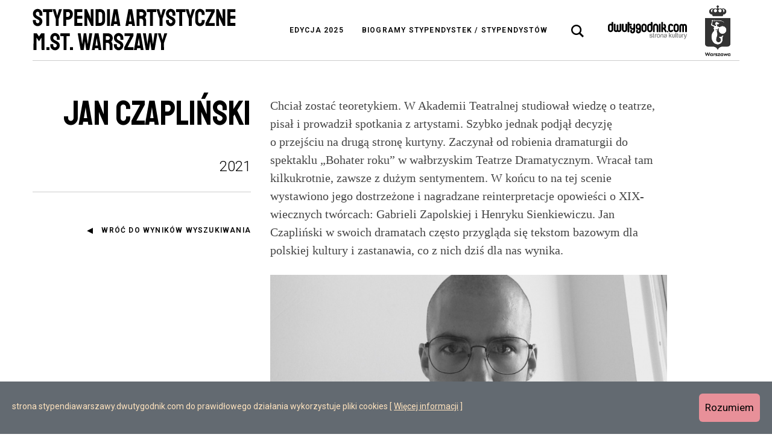

--- FILE ---
content_type: text/html; charset=UTF-8
request_url: https://stypendiawarszawy.dwutygodnik.com/artykul/64-jan-czaplinski.html?c=teatr&t%5B0%5D=kobiecosc
body_size: 16862
content:
<!DOCTYPE html>
<html lang="pl" >
<head>

		<title>Jan Czapliński | Teatr | Stypendia artystyczne m.st. Warszawy</title>
	<meta http-equiv="Content-Type" content="text/html; charset=utf-8" />
	<meta name="viewport" content="width=device-width, initial-scale=1.0, maximum-scale=1.0, user-scalable=no">
		<meta name="format-detection" content="telephone=no">

	<link rel="apple-touch-icon" sizes="180x180" href="/public/frontend/image_v4/favicon/apple-touch-icon.png">
	<link rel="icon" type="image/png" sizes="32x32" href="/public/frontend/image_v4/favicon/favicon-32x32.png">
	<link rel="icon" type="image/png" sizes="16x16" href="/public/frontend/image_v4/favicon/favicon-16x16.png">
	<link rel="manifest" href="/public/frontend/image_v4/favicon/site.webmanifest">
	<link rel="mask-icon" href="/public/frontend/image_v4/favicon/safari-pinned-tab.svg" color="#5bbad5">
	<meta name="msapplication-TileColor" content="#00aba9">
	<meta name="theme-color" content="#ffffff">
<!--[if lt IE 9]>
<script src="//html5shiv.googlecode.com/svn/trunk/html5.js"></script>
<![endif]-->
	
	
	
            <meta name="robots" content="index, follow, noodp, noydir" />
    
															
		<meta property="og:title" content="Jan Czapliński / Stypendia artystyczne m.st. Warszawy" />
		<meta property="og:type" content="website" />
					<meta property="og:image" content="https://stypendiawarszawy.dwutygodnik.com/public/media/placeholders/1200x630.png" />
			<link rel="image_src" type="image/jpeg" href="https://stypendiawarszawy.dwutygodnik.com/public/media/placeholders/1200x630.png" />
				<meta property="og:url" content="https://stypendiawarszawy.dwutygodnik.com/artykul/64-jan-czaplinski.html" />
		<meta property="og:description" content="Chciał zostać teoretykiem. W Akademii Teatralnej studiował wiedzę o&nbsp;teatrze, pisał i&nbsp;prowadził spotkania z&nbsp;artystami. Szybko jednak podjął decyzję o&nbsp;przejściu na drugą stronę kurtyny..." />
		<meta name="description" content="Chciał zostać teoretykiem. W Akademii Teatralnej studiował wiedzę o&nbsp;teatrze, pisał i&nbsp;prowadził spotkania z&nbsp;artystami. Szybko jednak podjął decyzję o&nbsp;przejściu na drugą stronę kurtyny..." />
		<link rel="canonical" href="https://stypendiawarszawy.dwutygodnik.com/artykul/64-jan-czaplinski.html" />
		
			<script type="text/javascript" src="/public/frontend/script_v4/vendor-base/loadcss.js?v=202209021650"></script>
			
		<link rel="preconnect" href="https://fonts.googleapis.com">
		<link rel="preconnect" href="https://fonts.gstatic.com" crossorigin>
		<link href="https://fonts.googleapis.com/css2?family=Roboto:ital,wght@0,300;0,400;0,500;0,600;1,300;1,400;1,500;1,600&family=Staatliches&display=swap" rel="stylesheet">
												<link href="/public/frontend/style_v4/css/screen.min.css?v=202209021650" media="screen, projection, handheld" rel="stylesheet" type="text/css" />
					            <link href="/public/frontend/style_v4/css/newscreen.css" media="screen"  rel="stylesheet" type="text/css" />
		<script>
			loadCSS( "/public/frontend/style_v4/css/print.css?v=202209021650", false, 'print' );
		</script>
		<noscript>
			<link href="/public/frontend/style_v4/css/print.css?v=202209021650" media="print" rel="stylesheet" type="text/css" />
		</noscript>
				<script>
			/*! grunt-grunticon Stylesheet Loader - v2.1.6 | https://github.com/filamentgroup/grunticon | (c) 2015 Scott Jehl, Filament Group, Inc. | MIT license. */
			(function(e){function n(n,t,o,a){"use strict";var i=e.document.createElement("link"),r=t||e.document.getElementsByTagName("script")[0],d=e.document.styleSheets;return i.rel="stylesheet",i.href=n,i.media="only x",a&&(i.onload=a),r.parentNode.insertBefore(i,r),i.onloadcssdefined=function(e){for(var t,o=0;d.length>o;o++)d[o].href&&d[o].href.indexOf(n)>-1&&(t=!0);t?e():setTimeout(function(){i.onloadcssdefined(e)})},i.onloadcssdefined(function(){i.media=o||"all"}),i}function t(e,n){e.onload=function(){e.onload=null,n&&n.call(e)},"isApplicationInstalled"in navigator&&"onloadcssdefined"in e&&e.onloadcssdefined(n)}var o=function(a,i){"use strict";if(a&&3===a.length){var r=e.Image,d=!(!document.createElementNS||!document.createElementNS("http://www.w3.org/2000/svg","svg").createSVGRect||!document.implementation.hasFeature("http://www.w3.org/TR/SVG11/feature#Image","1.1")||e.opera&&-1===navigator.userAgent.indexOf("Chrome")||-1!==navigator.userAgent.indexOf("Series40")),c=new r;c.onerror=function(){o.method="png",o.href=a[2],n(a[2])},c.onload=function(){var e=1===c.width&&1===c.height,r=a[e&&d?0:e?1:2];o.method=e&&d?"svg":e?"datapng":"png",o.href=r,t(n(r),i)},c.src="[data-uri]",document.documentElement.className+=" grunticon"}};o.loadCSS=n,o.onloadCSS=t,e.grunticon=o})(this);
			grunticon(["/public/frontend/image_v4/icons/icons.data.svg.css?v=202209021650", "/public/frontend/image_v4/icons/icons.data.png.css?v=202209021650", "/public/frontend/image_v4/icons/icons.fallback.css?v=202209021650"]);
			grunticon(["/public/frontend/image_v4/icons/icons.data.svg.css?v=202209021650", "/public/frontend/image_v4/icons/icons.data.png.css?v=202209021650", "/public/frontend/image_v4/icons/icons.fallback.css?v=202209021650"]);
			grunticon(["/public/frontend/image_v4/icons/icons.data.svg.css?v=202209021650", "/public/frontend/image_v4/icons/icons.data.png.css?v=202209021650", "/public/frontend/image_v4/icons/icons.fallback.css?v=202209021650"]);
			grunticon(["/public/frontend/image_v4/icons/icons.data.svg.css?v=202209021650", "/public/frontend/image_v4/icons/icons.data.png.css?v=202209021650", "/public/frontend/image_v4/icons/icons.fallback.css?v=202209021650"]);
		</script>
		<noscript><link href="/public/frontend/image_v4/icons/icons.fallback.css?v=202209021650" rel="stylesheet"></noscript>
		<noscript><link href="/public/frontend/image_v4/icons/icons.fallback.css?v=202209021650" rel="stylesheet"></noscript>
			
			<!-- Google tag (gtag.js) -->
        <script type="text/javascript" src="/public/frontend/script_v4/cookies.js"></script>
		<script async src="https://www.googletagmanager.com/gtag/js?id=G-YERZE1J560"></script>
		<script>
		  window.dataLayer = window.dataLayer || [];
		  function gtag(){dataLayer.push(arguments);}
		  gtag('js', new Date());

		  gtag('config', 'G-YERZE1J560');
		</script>
	

		

</head>
<body id="lang-pl" class="  " data-ga="Biogram">



<nav class="access-alternate">
	<div>Dwutygodnik - strona kultury</div>
	<div>Szybki dostęp</div>
	<ul class="nav-jump">
		<li>
			<a href="#content">Skocz do treści</a>
		</li>
		<li>
			<a href="#nav-main" class="hidden--palm hidden--tab">Skocz do głównej nawigacji</a>
			<a href="#nav-main-mobile" class="hidden--desk" data-toggle="html" data-toggle-class="is-nav-open" data-toggle-force="true" data-toggle-follow-focus="#nav-main-mobile">Skocz do głównej nawigacji</a>
		</li>
		<li>
			<a href="#search-form" class="js-search-frm-toggle">Skocz do wyszukiwarki</a>
		</li>
	</ul>
</nav>

<div class="u-relative">
	<div class="site-header site-header--white site-header--static hidden--palm hidden--tab "><div class="site-header__content"></div></div>
	<header class="site-header site-header--white site-header--static--portable site-header--fixed-desk is-not-scrolled is-open"  role="banner">
		<div class="site-header__content">
			<div class="container">
				<div class="site-header__content-inner">
					<div class="site-header__content-item site-header__content-item--branding">
						 	<div class="branding"><a href="/"><img src="/public/frontend/image_v4/biogramy-logo-top-narrow--dark.svg" alt="Stypendia artystyczne m.st. Warszawy"  /></a></div>
					</div>
					<div class="site-header__content-item site-header__content-item--nav access--tab access--palm">
						<nav class="site-header__nav-main" role="navigation" id="nav-main">
							<h2 class="access">Nawigacja główna</h2>
							<ul class="nav  nav-main nav-main--dark"><!--
																	 --><li class="edycja_lista ">
										<a class="" href="/lista" title="">Edycja 2025</a>
									</li><!--
																	 --><li class="szukaj ">
										<a class="" href="/szukaj" title="">Biogramy stypendystek / stypendystów</a>
									</li><!--
																	 --><li class="info-o-cookies access--desk">
										<a class="" href="/informacja-o-cookies.html" title="">Informacja o cookies</a>
									</li><!--
																	 --><li class="kontakt access--desk">
										<a class="" href="/kontakt.html" title="">Kontakt</a>
									</li><!--
															 --></ul>
						</nav>
					</div>
					<div class="site-header__content-item site-header__content-item--nav-supp">
						<div class="site-header__nav-other site-header__nav-other--site-search site-search"  role="search">
							<button class="site-search__toggle js-search-frm-toggle" type="button" aria-expanded="false" role="tab" aria-controls="search-form"><span class="access">Wyszukiwarka</span><i class="site-search__toggle-icon icons-search-dark"></i></button>
							<div class="site-search-frm">
								<div class="site-search-frm__ctrl">
									<button type="submit" class="site-search-frm__btn" type="submit"><span class="access">Szukaj w serwisie</span><i class="icons-search-dark"></i></button>
								</div>
							</div>
						</div>
						<div class="site-header__nav-other site-header__nav-other--sm hidden--desk">
							<button class="hidden--desk" data-toggle="html" data-toggle-class="is-nav-open" data-toggle-follow-focus="#nav-main-mobile"><span class="access">Otwórz nawigację główną serwisu</span><i class="icons-menu-dark"></i></button>
						</div>
						<div class="site-header__nav-other site-header__nav-other--nina hidden--tab hidden--palm">
							<a rel="external" target="_blank" href="https://www.dwutygodnik.com" title="Dwutygodnik"><img src="/public/frontend/image_v4/logo-top--dark.svg" width="131" height="29" /></a>
						</div>
						<div class="site-header__nav-other site-header__nav-other--nina hidden--tab hidden--palm">
							<a rel="external" target="_blank" href="https://stypendia.um.warszawa.pl/" title="Stypendia m.st. Warszawy"><img src="/public/frontend/image_v4/Warszawa-znak-RGB-czarny-pionowy.svg" height="84" /></a>
						</div>
					</div>
				</div>
			</div>
		</div>
	</header>
	<div class="c-search-details" data-is-open="" >
		<div class="container">
			<form class="c-search-details__inner" action="/szukaj">
				<h2 class="access">Wyszukiwarka</h2>
				<div class="c-search-details__filters">
					<label class="c-search-details__label c-search-details__label--category">
						<span class="c-search-details__label-text">Dziedzina</span>
						<select class="c-search-details__control" name="c">
							<option data-id="0" value="0">Dowolna</option>
															<option data-id="11" value="film" >Film</option>
															<option data-id="8" value="literatura" >Literatura</option>
															<option data-id="13" value="muzyka" >Muzyka</option>
															<option data-id="7" value="opieka-nad-zabytkami" >Opieka nad zabytkami</option>
															<option data-id="12" value="sztuki-wizualne" >Sztuki wizualne i design</option>
															<option data-id="5" value="taniec" >Taniec</option>
															<option data-id="10" value="teatr" >Teatr</option>
															<option data-id="4" value="upowszechnianie-kultury" >Upowszechnianie kultury</option>
													</select>
					</label>
					<label class="c-search-details__label">
						<span class="c-search-details__label-text">Rok</span>
						<select class="c-search-details__control" name="y">
							<option value="0">Dowolny</option>
															<option value="2020" >2020</option>
															<option value="2021" >2021</option>
															<option value="2022" >2022</option>
															<option value="2023" >2023</option>
															<option value="2024" >2024</option>
															<option value="2025" >2025</option>
													</select>
					</label>
			        <div class="c-search-details__tags js-filters">
				        <button type="button" class="c-search-details__label-text c-search-details__tags-btn" data-toggle=".js-tags__container" data-toggle-follow-focus=".js-tags__container">
				        	Tagi
				        </button>


						<div class="page-header__filters-container js-tags__container newpageheader" action="">
							<div class="livesearch livesearch--filters newlivesearch">
								<div class="livesearch__decor"></div>
								<div class="livesearch__content filter-select">
									<p class="filter-select__title">
										<span>
											Dostępne tagi z dziedziny <strong class="js-tags__category"></strong>
										</span>
									</p>
									<button type="button" class="filter-select__close" data-toggle=".js-tags__container"><i class="icons-close-large-black"></i></button>
									<div class="filter-select__list new">
										<div class="gg new">
																																				<label class="filter-select__tag "
														href="/szukaj?c=&t[]=3d"
														data-categories="|12|"
														data-years="|2021|"
														rel="3d">
														<input
															type="checkbox"
															class="filter-select__tag-checkbox"
															name="t[]"
															value="3d"
																														/>
														<span class="filter-select__tag-txt">
															3D															<i class="icons-cancel-input-black"></i>
														</span>
													</label>
																																																<label class="filter-select__tag "
														href="/szukaj?c=&t[]=aktywizm"
														data-categories="|11|12|"
														data-years="|2022|2021|"
														rel="aktywizm">
														<input
															type="checkbox"
															class="filter-select__tag-checkbox"
															name="t[]"
															value="aktywizm"
																														/>
														<span class="filter-select__tag-txt">
															aktywizm															<i class="icons-cancel-input-black"></i>
														</span>
													</label>
																																																<label class="filter-select__tag "
														href="/szukaj?c=&t[]=album"
														data-categories="|4|12|13|"
														data-years="|2020|2023|2024|"
														rel="album">
														<input
															type="checkbox"
															class="filter-select__tag-checkbox"
															name="t[]"
															value="album"
																														/>
														<span class="filter-select__tag-txt">
															album															<i class="icons-cancel-input-black"></i>
														</span>
													</label>
																																																<label class="filter-select__tag "
														href="/szukaj?c=&t[]=alienacja"
														data-categories="|8|12|"
														data-years="|2021|2020|"
														rel="alienacja">
														<input
															type="checkbox"
															class="filter-select__tag-checkbox"
															name="t[]"
															value="alienacja"
																														/>
														<span class="filter-select__tag-txt">
															alienacja															<i class="icons-cancel-input-black"></i>
														</span>
													</label>
																																																<label class="filter-select__tag "
														href="/szukaj?c=&t[]=animacja"
														data-categories="|11|4|"
														data-years="|2022|2024|2025|2021|"
														rel="animacja">
														<input
															type="checkbox"
															class="filter-select__tag-checkbox"
															name="t[]"
															value="animacja"
																														/>
														<span class="filter-select__tag-txt">
															animacja															<i class="icons-cancel-input-black"></i>
														</span>
													</label>
																																																<label class="filter-select__tag "
														href="/szukaj?c=&t[]=aranzacja"
														data-categories="|13|"
														data-years="|2023|"
														rel="aranzacja">
														<input
															type="checkbox"
															class="filter-select__tag-checkbox"
															name="t[]"
															value="aranzacja"
																														/>
														<span class="filter-select__tag-txt">
															aranżacja															<i class="icons-cancel-input-black"></i>
														</span>
													</label>
																																																<label class="filter-select__tag "
														href="/szukaj?c=&t[]=architektura"
														data-categories="|7|4|12|"
														data-years="|2022|2023|2024|2021|"
														rel="architektura">
														<input
															type="checkbox"
															class="filter-select__tag-checkbox"
															name="t[]"
															value="architektura"
																														/>
														<span class="filter-select__tag-txt">
															architektura															<i class="icons-cancel-input-black"></i>
														</span>
													</label>
																																																<label class="filter-select__tag "
														href="/szukaj?c=&t[]=archiwum"
														data-categories="|4|12|13|7|"
														data-years="|2025|2022|2020|2021|2024|"
														rel="archiwum">
														<input
															type="checkbox"
															class="filter-select__tag-checkbox"
															name="t[]"
															value="archiwum"
																														/>
														<span class="filter-select__tag-txt">
															archiwum															<i class="icons-cancel-input-black"></i>
														</span>
													</label>
																																																<label class="filter-select__tag "
														href="/szukaj?c=&t[]=atlas"
														data-categories="|10|8|"
														data-years="|2020|2023|"
														rel="atlas">
														<input
															type="checkbox"
															class="filter-select__tag-checkbox"
															name="t[]"
															value="atlas"
																														/>
														<span class="filter-select__tag-txt">
															atlas															<i class="icons-cancel-input-black"></i>
														</span>
													</label>
																																																<label class="filter-select__tag "
														href="/szukaj?c=&t[]=audiosfera"
														data-categories="|13|"
														data-years="|2022|2024|2021|"
														rel="audiosfera">
														<input
															type="checkbox"
															class="filter-select__tag-checkbox"
															name="t[]"
															value="audiosfera"
																														/>
														<span class="filter-select__tag-txt">
															audiosfera															<i class="icons-cancel-input-black"></i>
														</span>
													</label>
																																																<label class="filter-select__tag "
														href="/szukaj?c=&t[]=audycja"
														data-categories="|4|"
														data-years="|2020|2023|"
														rel="audycja">
														<input
															type="checkbox"
															class="filter-select__tag-checkbox"
															name="t[]"
															value="audycja"
																														/>
														<span class="filter-select__tag-txt">
															audycja															<i class="icons-cancel-input-black"></i>
														</span>
													</label>
																																																<label class="filter-select__tag "
														href="/szukaj?c=&t[]=barok"
														data-categories="|4|"
														data-years="|2020|"
														rel="barok">
														<input
															type="checkbox"
															class="filter-select__tag-checkbox"
															name="t[]"
															value="barok"
																														/>
														<span class="filter-select__tag-txt">
															barok															<i class="icons-cancel-input-black"></i>
														</span>
													</label>
																																																<label class="filter-select__tag "
														href="/szukaj?c=&t[]=basn"
														data-categories="|12|"
														data-years="|2021|"
														rel="basn">
														<input
															type="checkbox"
															class="filter-select__tag-checkbox"
															name="t[]"
															value="basn"
																														/>
														<span class="filter-select__tag-txt">
															baśń															<i class="icons-cancel-input-black"></i>
														</span>
													</label>
																																																<label class="filter-select__tag "
														href="/szukaj?c=&t[]=bemowo"
														data-categories="|7|"
														data-years="|2021|"
														rel="bemowo">
														<input
															type="checkbox"
															class="filter-select__tag-checkbox"
															name="t[]"
															value="bemowo"
																														/>
														<span class="filter-select__tag-txt">
															bemowo															<i class="icons-cancel-input-black"></i>
														</span>
													</label>
																																																<label class="filter-select__tag "
														href="/szukaj?c=&t[]=biblia"
														data-categories="|13|"
														data-years="|2020|"
														rel="biblia">
														<input
															type="checkbox"
															class="filter-select__tag-checkbox"
															name="t[]"
															value="biblia"
																														/>
														<span class="filter-select__tag-txt">
															Biblia															<i class="icons-cancel-input-black"></i>
														</span>
													</label>
																																																<label class="filter-select__tag "
														href="/szukaj?c=&t[]=bilety"
														data-categories="|7|"
														data-years="|2020|2023|"
														rel="bilety">
														<input
															type="checkbox"
															class="filter-select__tag-checkbox"
															name="t[]"
															value="bilety"
																														/>
														<span class="filter-select__tag-txt">
															bilety															<i class="icons-cancel-input-black"></i>
														</span>
													</label>
																																																<label class="filter-select__tag "
														href="/szukaj?c=&t[]=biografia"
														data-categories="|4|10|11|12|8|"
														data-years="|2023|2020|2021|2024|2022|"
														rel="biografia">
														<input
															type="checkbox"
															class="filter-select__tag-checkbox"
															name="t[]"
															value="biografia"
																														/>
														<span class="filter-select__tag-txt">
															biografia															<i class="icons-cancel-input-black"></i>
														</span>
													</label>
																																																<label class="filter-select__tag "
														href="/szukaj?c=&t[]=bioroznorodnosc"
														data-categories="|8|4|10|"
														data-years="|2024|2021|2022|2023|"
														rel="bioroznorodnosc">
														<input
															type="checkbox"
															class="filter-select__tag-checkbox"
															name="t[]"
															value="bioroznorodnosc"
																														/>
														<span class="filter-select__tag-txt">
															bioróżnorodność															<i class="icons-cancel-input-black"></i>
														</span>
													</label>
																																																<label class="filter-select__tag "
														href="/szukaj?c=&t[]=biuro-odbudowy-stolicy"
														data-categories="|4|"
														data-years="|2020|"
														rel="biuro-odbudowy-stolicy">
														<input
															type="checkbox"
															class="filter-select__tag-checkbox"
															name="t[]"
															value="biuro-odbudowy-stolicy"
																														/>
														<span class="filter-select__tag-txt">
															Biuro Odbudowy Stolicy															<i class="icons-cancel-input-black"></i>
														</span>
													</label>
																																																<label class="filter-select__tag "
														href="/szukaj?c=&t[]=blog"
														data-categories="|4|"
														data-years="|2021|"
														rel="blog">
														<input
															type="checkbox"
															class="filter-select__tag-checkbox"
															name="t[]"
															value="blog"
																														/>
														<span class="filter-select__tag-txt">
															blog															<i class="icons-cancel-input-black"></i>
														</span>
													</label>
																																																<label class="filter-select__tag "
														href="/szukaj?c=&t[]=choreografia"
														data-categories="|5|11|"
														data-years="|2023|2024|2020|2021|2022|"
														rel="choreografia">
														<input
															type="checkbox"
															class="filter-select__tag-checkbox"
															name="t[]"
															value="choreografia"
																														/>
														<span class="filter-select__tag-txt">
															choreografia															<i class="icons-cancel-input-black"></i>
														</span>
													</label>
																																																<label class="filter-select__tag "
														href="/szukaj?c=&t[]=choroba"
														data-categories="|8|12|"
														data-years="|2021|"
														rel="choroba">
														<input
															type="checkbox"
															class="filter-select__tag-checkbox"
															name="t[]"
															value="choroba"
																														/>
														<span class="filter-select__tag-txt">
															choroba															<i class="icons-cancel-input-black"></i>
														</span>
													</label>
																																																<label class="filter-select__tag "
														href="/szukaj?c=&t[]=chor"
														data-categories="|13|"
														data-years="|2020|"
														rel="chor">
														<input
															type="checkbox"
															class="filter-select__tag-checkbox"
															name="t[]"
															value="chor"
																														/>
														<span class="filter-select__tag-txt">
															chór															<i class="icons-cancel-input-black"></i>
														</span>
													</label>
																																																<label class="filter-select__tag "
														href="/szukaj?c=&t[]=cialo"
														data-categories="|12|5|4|10|"
														data-years="|2022|2023|"
														rel="cialo">
														<input
															type="checkbox"
															class="filter-select__tag-checkbox"
															name="t[]"
															value="cialo"
																														/>
														<span class="filter-select__tag-txt">
															ciało															<i class="icons-cancel-input-black"></i>
														</span>
													</label>
																																																<label class="filter-select__tag "
														href="/szukaj?c=&t[]=cwiczenia"
														data-categories="|12|4|5|"
														data-years="|2020|2024|"
														rel="cwiczenia">
														<input
															type="checkbox"
															class="filter-select__tag-checkbox"
															name="t[]"
															value="cwiczenia"
																														/>
														<span class="filter-select__tag-txt">
															ćwiczenia															<i class="icons-cancel-input-black"></i>
														</span>
													</label>
																																																<label class="filter-select__tag "
														href="/szukaj?c=&t[]=digitalizacja"
														data-categories="|12|4|13|"
														data-years="|2020|2024|"
														rel="digitalizacja">
														<input
															type="checkbox"
															class="filter-select__tag-checkbox"
															name="t[]"
															value="digitalizacja"
																														/>
														<span class="filter-select__tag-txt">
															digitalizacja															<i class="icons-cancel-input-black"></i>
														</span>
													</label>
																																																<label class="filter-select__tag "
														href="/szukaj?c=&t[]=dojrzewanie"
														data-categories="|10|"
														data-years="|2021|"
														rel="dojrzewanie">
														<input
															type="checkbox"
															class="filter-select__tag-checkbox"
															name="t[]"
															value="dojrzewanie"
																														/>
														<span class="filter-select__tag-txt">
															dojrzewanie															<i class="icons-cancel-input-black"></i>
														</span>
													</label>
																																																<label class="filter-select__tag "
														href="/szukaj?c=&t[]=dokumentacja"
														data-categories="|7|12|"
														data-years="|2021|2024|"
														rel="dokumentacja">
														<input
															type="checkbox"
															class="filter-select__tag-checkbox"
															name="t[]"
															value="dokumentacja"
																														/>
														<span class="filter-select__tag-txt">
															dokumentacja															<i class="icons-cancel-input-black"></i>
														</span>
													</label>
																																																<label class="filter-select__tag "
														href="/szukaj?c=&t[]=dom"
														data-categories="|8|11|10|"
														data-years="|2020|2021|2024|"
														rel="dom">
														<input
															type="checkbox"
															class="filter-select__tag-checkbox"
															name="t[]"
															value="dom"
																														/>
														<span class="filter-select__tag-txt">
															dom															<i class="icons-cancel-input-black"></i>
														</span>
													</label>
																																																<label class="filter-select__tag "
														href="/szukaj?c=&t[]=dramat"
														data-categories="|10|"
														data-years="|2025|2024|"
														rel="dramat">
														<input
															type="checkbox"
															class="filter-select__tag-checkbox"
															name="t[]"
															value="dramat"
																														/>
														<span class="filter-select__tag-txt">
															dramat															<i class="icons-cancel-input-black"></i>
														</span>
													</label>
																																																<label class="filter-select__tag "
														href="/szukaj?c=&t[]=dyrygentka"
														data-categories="|5|"
														data-years="|2021|"
														rel="dyrygentka">
														<input
															type="checkbox"
															class="filter-select__tag-checkbox"
															name="t[]"
															value="dyrygentka"
																														/>
														<span class="filter-select__tag-txt">
															dyrygentka															<i class="icons-cancel-input-black"></i>
														</span>
													</label>
																																																<label class="filter-select__tag "
														href="/szukaj?c=&t[]=dzieci"
														data-categories="|4|12|10|5|13|8|"
														data-years="|2024|2022|2023|2021|2020|"
														rel="dzieci">
														<input
															type="checkbox"
															class="filter-select__tag-checkbox"
															name="t[]"
															value="dzieci"
																														/>
														<span class="filter-select__tag-txt">
															dzieci															<i class="icons-cancel-input-black"></i>
														</span>
													</label>
																																																<label class="filter-select__tag "
														href="/szukaj?c=&t[]=dziewczynstwo"
														data-categories="|10|13|"
														data-years="|2021|2023|"
														rel="dziewczynstwo">
														<input
															type="checkbox"
															class="filter-select__tag-checkbox"
															name="t[]"
															value="dziewczynstwo"
																														/>
														<span class="filter-select__tag-txt">
															dziewczyństwo															<i class="icons-cancel-input-black"></i>
														</span>
													</label>
																																																<label class="filter-select__tag "
														href="/szukaj?c=&t[]=ekologia"
														data-categories="|5|4|13|10|12|"
														data-years="|2022|2021|2020|"
														rel="ekologia">
														<input
															type="checkbox"
															class="filter-select__tag-checkbox"
															name="t[]"
															value="ekologia"
																														/>
														<span class="filter-select__tag-txt">
															ekologia															<i class="icons-cancel-input-black"></i>
														</span>
													</label>
																																																<label class="filter-select__tag "
														href="/szukaj?c=&t[]=emancypacja"
														data-categories="|11|10|"
														data-years="|2020|2022|"
														rel="emancypacja">
														<input
															type="checkbox"
															class="filter-select__tag-checkbox"
															name="t[]"
															value="emancypacja"
																														/>
														<span class="filter-select__tag-txt">
															emancypacja															<i class="icons-cancel-input-black"></i>
														</span>
													</label>
																																																<label class="filter-select__tag "
														href="/szukaj?c=&t[]=esej"
														data-categories="|8|12|11|"
														data-years="|2024|2020|2021|2022|2023|"
														rel="esej">
														<input
															type="checkbox"
															class="filter-select__tag-checkbox"
															name="t[]"
															value="esej"
																														/>
														<span class="filter-select__tag-txt">
															esej															<i class="icons-cancel-input-black"></i>
														</span>
													</label>
																																																<label class="filter-select__tag "
														href="/szukaj?c=&t[]=fantastyka"
														data-categories="|11|"
														data-years="|2021|"
														rel="fantastyka">
														<input
															type="checkbox"
															class="filter-select__tag-checkbox"
															name="t[]"
															value="fantastyka"
																														/>
														<span class="filter-select__tag-txt">
															fantastyka															<i class="icons-cancel-input-black"></i>
														</span>
													</label>
																																																<label class="filter-select__tag "
														href="/szukaj?c=&t[]=feminizm"
														data-categories="|12|8|13|"
														data-years="|2023|2024|"
														rel="feminizm">
														<input
															type="checkbox"
															class="filter-select__tag-checkbox"
															name="t[]"
															value="feminizm"
																														/>
														<span class="filter-select__tag-txt">
															feminizm															<i class="icons-cancel-input-black"></i>
														</span>
													</label>
																																																<label class="filter-select__tag "
														href="/szukaj?c=&t[]=field-recording"
														data-categories="|13|"
														data-years="|2021|2022|"
														rel="field-recording">
														<input
															type="checkbox"
															class="filter-select__tag-checkbox"
															name="t[]"
															value="field-recording"
																														/>
														<span class="filter-select__tag-txt">
															field recording															<i class="icons-cancel-input-black"></i>
														</span>
													</label>
																																																<label class="filter-select__tag "
														href="/szukaj?c=&t[]=film-dokumentalny"
														data-categories="|11|12|"
														data-years="|2022|2020|2024|2021|2023|"
														rel="film-dokumentalny">
														<input
															type="checkbox"
															class="filter-select__tag-checkbox"
															name="t[]"
															value="film-dokumentalny"
																														/>
														<span class="filter-select__tag-txt">
															film dokumentalny															<i class="icons-cancel-input-black"></i>
														</span>
													</label>
																																																<label class="filter-select__tag "
														href="/szukaj?c=&t[]=fortepian"
														data-categories="|13|4|"
														data-years="|2023|2020|2022|"
														rel="fortepian">
														<input
															type="checkbox"
															class="filter-select__tag-checkbox"
															name="t[]"
															value="fortepian"
																														/>
														<span class="filter-select__tag-txt">
															fortepian															<i class="icons-cancel-input-black"></i>
														</span>
													</label>
																																																<label class="filter-select__tag "
														href="/szukaj?c=&t[]=fotografia"
														data-categories="|11|7|12|4|"
														data-years="|2022|2021|2020|2023|2024|"
														rel="fotografia">
														<input
															type="checkbox"
															class="filter-select__tag-checkbox"
															name="t[]"
															value="fotografia"
																														/>
														<span class="filter-select__tag-txt">
															fotografia															<i class="icons-cancel-input-black"></i>
														</span>
													</label>
																																																<label class="filter-select__tag "
														href="/szukaj?c=&t[]=fotografka"
														data-categories="|4|"
														data-years="|2020|2022|"
														rel="fotografka">
														<input
															type="checkbox"
															class="filter-select__tag-checkbox"
															name="t[]"
															value="fotografka"
																														/>
														<span class="filter-select__tag-txt">
															fotografka															<i class="icons-cancel-input-black"></i>
														</span>
													</label>
																																																<label class="filter-select__tag "
														href="/szukaj?c=&t[]=found-footage"
														data-categories="|11|"
														data-years="|2020|2023|"
														rel="found-footage">
														<input
															type="checkbox"
															class="filter-select__tag-checkbox"
															name="t[]"
															value="found-footage"
																														/>
														<span class="filter-select__tag-txt">
															found footage															<i class="icons-cancel-input-black"></i>
														</span>
													</label>
																																																<label class="filter-select__tag "
														href="/szukaj?c=&t[]=galeria"
														data-categories="|12|4|"
														data-years="|2020|2021|2023|"
														rel="galeria">
														<input
															type="checkbox"
															class="filter-select__tag-checkbox"
															name="t[]"
															value="galeria"
																														/>
														<span class="filter-select__tag-txt">
															galeria															<i class="icons-cancel-input-black"></i>
														</span>
													</label>
																																																<label class="filter-select__tag "
														href="/szukaj?c=&t[]=gazeta"
														data-categories="|4|"
														data-years="|2021|"
														rel="gazeta">
														<input
															type="checkbox"
															class="filter-select__tag-checkbox"
															name="t[]"
															value="gazeta"
																														/>
														<span class="filter-select__tag-txt">
															gazeta															<i class="icons-cancel-input-black"></i>
														</span>
													</label>
																																																<label class="filter-select__tag "
														href="/szukaj?c=&t[]=gentryfikacja"
														data-categories="|10|"
														data-years="|2021|"
														rel="gentryfikacja">
														<input
															type="checkbox"
															class="filter-select__tag-checkbox"
															name="t[]"
															value="gentryfikacja"
																														/>
														<span class="filter-select__tag-txt">
															gentryfikacja															<i class="icons-cancel-input-black"></i>
														</span>
													</label>
																																																<label class="filter-select__tag "
														href="/szukaj?c=&t[]=gest"
														data-categories="|5|"
														data-years="|2021|"
														rel="gest">
														<input
															type="checkbox"
															class="filter-select__tag-checkbox"
															name="t[]"
															value="gest"
																														/>
														<span class="filter-select__tag-txt">
															gest															<i class="icons-cancel-input-black"></i>
														</span>
													</label>
																																																<label class="filter-select__tag "
														href="/szukaj?c=&t[]=getto"
														data-categories="|10|13|"
														data-years="|2020|2023|"
														rel="getto">
														<input
															type="checkbox"
															class="filter-select__tag-checkbox"
															name="t[]"
															value="getto"
																														/>
														<span class="filter-select__tag-txt">
															getto															<i class="icons-cancel-input-black"></i>
														</span>
													</label>
																																																<label class="filter-select__tag "
														href="/szukaj?c=&t[]=gra-komputerowa"
														data-categories="|12|"
														data-years="|2020|2021|"
														rel="gra-komputerowa">
														<input
															type="checkbox"
															class="filter-select__tag-checkbox"
															name="t[]"
															value="gra-komputerowa"
																														/>
														<span class="filter-select__tag-txt">
															gra komputerowa															<i class="icons-cancel-input-black"></i>
														</span>
													</label>
																																																<label class="filter-select__tag "
														href="/szukaj?c=&t[]=grafika-uzytkowa"
														data-categories="|4|"
														data-years="|2020|"
														rel="grafika-uzytkowa">
														<input
															type="checkbox"
															class="filter-select__tag-checkbox"
															name="t[]"
															value="grafika-uzytkowa"
																														/>
														<span class="filter-select__tag-txt">
															grafika użytkowa															<i class="icons-cancel-input-black"></i>
														</span>
													</label>
																																																<label class="filter-select__tag "
														href="/szukaj?c=&t[]=halas"
														data-categories="|13|"
														data-years="|2021|"
														rel="halas">
														<input
															type="checkbox"
															class="filter-select__tag-checkbox"
															name="t[]"
															value="halas"
																														/>
														<span class="filter-select__tag-txt">
															hałas															<i class="icons-cancel-input-black"></i>
														</span>
													</label>
																																																<label class="filter-select__tag "
														href="/szukaj?c=&t[]=hipertekst"
														data-categories="|10|"
														data-years="|2021|"
														rel="hipertekst">
														<input
															type="checkbox"
															class="filter-select__tag-checkbox"
															name="t[]"
															value="hipertekst"
																														/>
														<span class="filter-select__tag-txt">
															hipertekst															<i class="icons-cancel-input-black"></i>
														</span>
													</label>
																																																<label class="filter-select__tag "
														href="/szukaj?c=&t[]=historia"
														data-categories="|4|12|13|8|7|"
														data-years="|2022|2020|2023|2024|2021|"
														rel="historia">
														<input
															type="checkbox"
															class="filter-select__tag-checkbox"
															name="t[]"
															value="historia"
																														/>
														<span class="filter-select__tag-txt">
															historia															<i class="icons-cancel-input-black"></i>
														</span>
													</label>
																																																<label class="filter-select__tag "
														href="/szukaj?c=&t[]=historia-homoseksualnosci"
														data-categories="|10|"
														data-years="|2021|2023|"
														rel="historia-homoseksualnosci">
														<input
															type="checkbox"
															class="filter-select__tag-checkbox"
															name="t[]"
															value="historia-homoseksualnosci"
																														/>
														<span class="filter-select__tag-txt">
															historia homoseksualności															<i class="icons-cancel-input-black"></i>
														</span>
													</label>
																																																<label class="filter-select__tag "
														href="/szukaj?c=&t[]=historia-kryminalna"
														data-categories="|10|8|"
														data-years="|2020|2024|"
														rel="historia-kryminalna">
														<input
															type="checkbox"
															class="filter-select__tag-checkbox"
															name="t[]"
															value="historia-kryminalna"
																														/>
														<span class="filter-select__tag-txt">
															historia kryminalna															<i class="icons-cancel-input-black"></i>
														</span>
													</label>
																																																<label class="filter-select__tag "
														href="/szukaj?c=&t[]=historia-teatru"
														data-categories="|10|4|"
														data-years="|2020|2023|"
														rel="historia-teatru">
														<input
															type="checkbox"
															class="filter-select__tag-checkbox"
															name="t[]"
															value="historia-teatru"
																														/>
														<span class="filter-select__tag-txt">
															historia teatru															<i class="icons-cancel-input-black"></i>
														</span>
													</label>
																																																<label class="filter-select__tag "
														href="/szukaj?c=&t[]=ii-wojna-swiatowa"
														data-categories="|10|8|11|12|7|"
														data-years="|2020|2022|2021|"
														rel="ii-wojna-swiatowa">
														<input
															type="checkbox"
															class="filter-select__tag-checkbox"
															name="t[]"
															value="ii-wojna-swiatowa"
																														/>
														<span class="filter-select__tag-txt">
															II wojna światowa															<i class="icons-cancel-input-black"></i>
														</span>
													</label>
																																																<label class="filter-select__tag "
														href="/szukaj?c=&t[]=improwizacja"
														data-categories="|13|4|"
														data-years="|2020|2021|2022|"
														rel="improwizacja">
														<input
															type="checkbox"
															class="filter-select__tag-checkbox"
															name="t[]"
															value="improwizacja"
																														/>
														<span class="filter-select__tag-txt">
															improwizacja															<i class="icons-cancel-input-black"></i>
														</span>
													</label>
																																																<label class="filter-select__tag "
														href="/szukaj?c=&t[]=incel"
														data-categories="|12|"
														data-years="|2021|"
														rel="incel">
														<input
															type="checkbox"
															class="filter-select__tag-checkbox"
															name="t[]"
															value="incel"
																														/>
														<span class="filter-select__tag-txt">
															incel															<i class="icons-cancel-input-black"></i>
														</span>
													</label>
																																																<label class="filter-select__tag "
														href="/szukaj?c=&t[]=instalacja"
														data-categories="|12|10|5|"
														data-years="|2020|2021|2022|2023|"
														rel="instalacja">
														<input
															type="checkbox"
															class="filter-select__tag-checkbox"
															name="t[]"
															value="instalacja"
																														/>
														<span class="filter-select__tag-txt">
															instalacja															<i class="icons-cancel-input-black"></i>
														</span>
													</label>
																																																<label class="filter-select__tag "
														href="/szukaj?c=&t[]=internet"
														data-categories="|8|"
														data-years="|2020|2023|"
														rel="internet">
														<input
															type="checkbox"
															class="filter-select__tag-checkbox"
															name="t[]"
															value="internet"
																														/>
														<span class="filter-select__tag-txt">
															internet															<i class="icons-cancel-input-black"></i>
														</span>
													</label>
																																																<label class="filter-select__tag "
														href="/szukaj?c=&t[]=inwentaryzacja"
														data-categories="|7|"
														data-years="|2021|2020|"
														rel="inwentaryzacja">
														<input
															type="checkbox"
															class="filter-select__tag-checkbox"
															name="t[]"
															value="inwentaryzacja"
																														/>
														<span class="filter-select__tag-txt">
															inwentaryzacja															<i class="icons-cancel-input-black"></i>
														</span>
													</label>
																																																<label class="filter-select__tag "
														href="/szukaj?c=&t[]=jazdow"
														data-categories="|11|"
														data-years="|2021|"
														rel="jazdow">
														<input
															type="checkbox"
															class="filter-select__tag-checkbox"
															name="t[]"
															value="jazdow"
																														/>
														<span class="filter-select__tag-txt">
															jazdów															<i class="icons-cancel-input-black"></i>
														</span>
													</label>
																																																<label class="filter-select__tag "
														href="/szukaj?c=&t[]=jelonki"
														data-categories="|7|"
														data-years="|2021|"
														rel="jelonki">
														<input
															type="checkbox"
															class="filter-select__tag-checkbox"
															name="t[]"
															value="jelonki"
																														/>
														<span class="filter-select__tag-txt">
															jelonki															<i class="icons-cancel-input-black"></i>
														</span>
													</label>
																																																<label class="filter-select__tag "
														href="/szukaj?c=&t[]=kalendarium"
														data-categories="|4|8|"
														data-years="|2021|2020|"
														rel="kalendarium">
														<input
															type="checkbox"
															class="filter-select__tag-checkbox"
															name="t[]"
															value="kalendarium"
																														/>
														<span class="filter-select__tag-txt">
															kalendarium															<i class="icons-cancel-input-black"></i>
														</span>
													</label>
																																																<label class="filter-select__tag "
														href="/szukaj?c=&t[]=kamienica"
														data-categories="|4|11|8|"
														data-years="|2022|2021|"
														rel="kamienica">
														<input
															type="checkbox"
															class="filter-select__tag-checkbox"
															name="t[]"
															value="kamienica"
																														/>
														<span class="filter-select__tag-txt">
															kamienica															<i class="icons-cancel-input-black"></i>
														</span>
													</label>
																																																<label class="filter-select__tag "
														href="/szukaj?c=&t[]=kapitalizm"
														data-categories="|8|11|10|"
														data-years="|2022|2024|2021|2020|"
														rel="kapitalizm">
														<input
															type="checkbox"
															class="filter-select__tag-checkbox"
															name="t[]"
															value="kapitalizm"
																														/>
														<span class="filter-select__tag-txt">
															kapitalizm															<i class="icons-cancel-input-black"></i>
														</span>
													</label>
																																																<label class="filter-select__tag "
														href="/szukaj?c=&t[]=katalog"
														data-categories="|4|7|"
														data-years="|2024|2020|2021|2023|"
														rel="katalog">
														<input
															type="checkbox"
															class="filter-select__tag-checkbox"
															name="t[]"
															value="katalog"
																														/>
														<span class="filter-select__tag-txt">
															katalog															<i class="icons-cancel-input-black"></i>
														</span>
													</label>
																																																<label class="filter-select__tag "
														href="/szukaj?c=&t[]=kobiecosc"
														data-categories="|8|11|10|12|5|"
														data-years="|2024|2022|2023|2021|2020|"
														rel="kobiecosc">
														<input
															type="checkbox"
															class="filter-select__tag-checkbox"
															name="t[]"
															value="kobiecosc"
																														/>
														<span class="filter-select__tag-txt">
															kobiecość															<i class="icons-cancel-input-black"></i>
														</span>
													</label>
																																																<label class="filter-select__tag "
														href="/szukaj?c=&t[]=kolektyw"
														data-categories="|11|5|"
														data-years="|2022|2021|"
														rel="kolektyw">
														<input
															type="checkbox"
															class="filter-select__tag-checkbox"
															name="t[]"
															value="kolektyw"
																														/>
														<span class="filter-select__tag-txt">
															kolektyw															<i class="icons-cancel-input-black"></i>
														</span>
													</label>
																																																<label class="filter-select__tag "
														href="/szukaj?c=&t[]=komiks"
														data-categories="|12|"
														data-years="|2020|2021|2022|"
														rel="komiks">
														<input
															type="checkbox"
															class="filter-select__tag-checkbox"
															name="t[]"
															value="komiks"
																														/>
														<span class="filter-select__tag-txt">
															komiks															<i class="icons-cancel-input-black"></i>
														</span>
													</label>
																																																<label class="filter-select__tag "
														href="/szukaj?c=&t[]=kompozycja"
														data-categories="|10|13|4|"
														data-years="|2023|2024|2020|2021|2025|2022|"
														rel="kompozycja">
														<input
															type="checkbox"
															class="filter-select__tag-checkbox"
															name="t[]"
															value="kompozycja"
																														/>
														<span class="filter-select__tag-txt">
															kompozycja															<i class="icons-cancel-input-black"></i>
														</span>
													</label>
																																																<label class="filter-select__tag "
														href="/szukaj?c=&t[]=kompozytor"
														data-categories="|13|4|"
														data-years="|2022|2024|2025|2021|2020|"
														rel="kompozytor">
														<input
															type="checkbox"
															class="filter-select__tag-checkbox"
															name="t[]"
															value="kompozytor"
																														/>
														<span class="filter-select__tag-txt">
															kompozytor															<i class="icons-cancel-input-black"></i>
														</span>
													</label>
																																																<label class="filter-select__tag "
														href="/szukaj?c=&t[]=kompozytorka"
														data-categories="|4|13|10|11|"
														data-years="|2023|2024|2021|"
														rel="kompozytorka">
														<input
															type="checkbox"
															class="filter-select__tag-checkbox"
															name="t[]"
															value="kompozytorka"
																														/>
														<span class="filter-select__tag-txt">
															kompozytorka															<i class="icons-cancel-input-black"></i>
														</span>
													</label>
																																																<label class="filter-select__tag "
														href="/szukaj?c=&t[]=komunikacja-miejska"
														data-categories="|7|"
														data-years="|2020|2023|"
														rel="komunikacja-miejska">
														<input
															type="checkbox"
															class="filter-select__tag-checkbox"
															name="t[]"
															value="komunikacja-miejska"
																														/>
														<span class="filter-select__tag-txt">
															komunikacja miejska															<i class="icons-cancel-input-black"></i>
														</span>
													</label>
																																																<label class="filter-select__tag "
														href="/szukaj?c=&t[]=koncert"
														data-categories="|13|4|10|"
														data-years="|2023|2020|2021|2022|"
														rel="koncert">
														<input
															type="checkbox"
															class="filter-select__tag-checkbox"
															name="t[]"
															value="koncert"
																														/>
														<span class="filter-select__tag-txt">
															koncert															<i class="icons-cancel-input-black"></i>
														</span>
													</label>
																																																<label class="filter-select__tag "
														href="/szukaj?c=&t[]=konserwacja"
														data-categories="|7|"
														data-years="|2021|2022|2024|"
														rel="konserwacja">
														<input
															type="checkbox"
															class="filter-select__tag-checkbox"
															name="t[]"
															value="konserwacja"
																														/>
														<span class="filter-select__tag-txt">
															konserwacja															<i class="icons-cancel-input-black"></i>
														</span>
													</label>
																																																<label class="filter-select__tag "
														href="/szukaj?c=&t[]=koscioly"
														data-categories="|4|"
														data-years="|2020|"
														rel="koscioly">
														<input
															type="checkbox"
															class="filter-select__tag-checkbox"
															name="t[]"
															value="koscioly"
																														/>
														<span class="filter-select__tag-txt">
															kościoły															<i class="icons-cancel-input-black"></i>
														</span>
													</label>
																																																<label class="filter-select__tag "
														href="/szukaj?c=&t[]=krajobraz"
														data-categories="|4|12|"
														data-years="|2020|2022|"
														rel="krajobraz">
														<input
															type="checkbox"
															class="filter-select__tag-checkbox"
															name="t[]"
															value="krajobraz"
																														/>
														<span class="filter-select__tag-txt">
															krajobraz															<i class="icons-cancel-input-black"></i>
														</span>
													</label>
																																																<label class="filter-select__tag "
														href="/szukaj?c=&t[]=kronika"
														data-categories="|8|"
														data-years="|2020|"
														rel="kronika">
														<input
															type="checkbox"
															class="filter-select__tag-checkbox"
															name="t[]"
															value="kronika"
																														/>
														<span class="filter-select__tag-txt">
															kronika															<i class="icons-cancel-input-black"></i>
														</span>
													</label>
																																																<label class="filter-select__tag "
														href="/szukaj?c=&t[]=kryminal"
														data-categories="|8|11|"
														data-years="|2020|2022|"
														rel="kryminal">
														<input
															type="checkbox"
															class="filter-select__tag-checkbox"
															name="t[]"
															value="kryminal"
																														/>
														<span class="filter-select__tag-txt">
															kryminał															<i class="icons-cancel-input-black"></i>
														</span>
													</label>
																																																<label class="filter-select__tag "
														href="/szukaj?c=&t[]=kryzys-klimatyczny"
														data-categories="|13|10|8|4|"
														data-years="|2020|2021|2024|"
														rel="kryzys-klimatyczny">
														<input
															type="checkbox"
															class="filter-select__tag-checkbox"
															name="t[]"
															value="kryzys-klimatyczny"
																														/>
														<span class="filter-select__tag-txt">
															kryzys klimatyczny															<i class="icons-cancel-input-black"></i>
														</span>
													</label>
																																																<label class="filter-select__tag "
														href="/szukaj?c=&t[]=ksiazka"
														data-categories="|10|12|4|8|13|7|5|"
														data-years="|2022|2021|2023|2020|2024|"
														rel="ksiazka">
														<input
															type="checkbox"
															class="filter-select__tag-checkbox"
															name="t[]"
															value="ksiazka"
																														/>
														<span class="filter-select__tag-txt">
															książka															<i class="icons-cancel-input-black"></i>
														</span>
													</label>
																																																<label class="filter-select__tag "
														href="/szukaj?c=&t[]=kurator"
														data-categories="|12|4|"
														data-years="|2020|2023|"
														rel="kurator">
														<input
															type="checkbox"
															class="filter-select__tag-checkbox"
															name="t[]"
															value="kurator"
																														/>
														<span class="filter-select__tag-txt">
															kurator															<i class="icons-cancel-input-black"></i>
														</span>
													</label>
																																																<label class="filter-select__tag "
														href="/szukaj?c=&t[]=lata-50"
														data-categories="|12|"
														data-years="|2020|"
														rel="lata-50">
														<input
															type="checkbox"
															class="filter-select__tag-checkbox"
															name="t[]"
															value="lata-50"
																														/>
														<span class="filter-select__tag-txt">
															lata 50.															<i class="icons-cancel-input-black"></i>
														</span>
													</label>
																																																<label class="filter-select__tag "
														href="/szukaj?c=&t[]=lata-60"
														data-categories="|4|11|"
														data-years="|2021|2020|"
														rel="lata-60">
														<input
															type="checkbox"
															class="filter-select__tag-checkbox"
															name="t[]"
															value="lata-60"
																														/>
														<span class="filter-select__tag-txt">
															lata 60.															<i class="icons-cancel-input-black"></i>
														</span>
													</label>
																																																<label class="filter-select__tag "
														href="/szukaj?c=&t[]=lata-70"
														data-categories="|11|4|"
														data-years="|2022|2021|"
														rel="lata-70">
														<input
															type="checkbox"
															class="filter-select__tag-checkbox"
															name="t[]"
															value="lata-70"
																														/>
														<span class="filter-select__tag-txt">
															lata 70.															<i class="icons-cancel-input-black"></i>
														</span>
													</label>
																																																<label class="filter-select__tag "
														href="/szukaj?c=&t[]=lata-90"
														data-categories="|4|10|8|12|"
														data-years="|2021|2020|"
														rel="lata-90">
														<input
															type="checkbox"
															class="filter-select__tag-checkbox"
															name="t[]"
															value="lata-90"
																														/>
														<span class="filter-select__tag-txt">
															lata 90.															<i class="icons-cancel-input-black"></i>
														</span>
													</label>
																																																<label class="filter-select__tag "
														href="/szukaj?c=&t[]=leksykon"
														data-categories="|8|7|"
														data-years="|2020|2023|"
														rel="leksykon">
														<input
															type="checkbox"
															class="filter-select__tag-checkbox"
															name="t[]"
															value="leksykon"
																														/>
														<span class="filter-select__tag-txt">
															leksykon															<i class="icons-cancel-input-black"></i>
														</span>
													</label>
																																																<label class="filter-select__tag "
														href="/szukaj?c=&t[]=lokatorzy"
														data-categories="|10|"
														data-years="|2021|"
														rel="lokatorzy">
														<input
															type="checkbox"
															class="filter-select__tag-checkbox"
															name="t[]"
															value="lokatorzy"
																														/>
														<span class="filter-select__tag-txt">
															lokatorzy															<i class="icons-cancel-input-black"></i>
														</span>
													</label>
																																																<label class="filter-select__tag "
														href="/szukaj?c=&t[]=malarstwo"
														data-categories="|12|7|8|4|"
														data-years="|2020|2024|2021|2022|2023|"
														rel="malarstwo">
														<input
															type="checkbox"
															class="filter-select__tag-checkbox"
															name="t[]"
															value="malarstwo"
																														/>
														<span class="filter-select__tag-txt">
															malarstwo															<i class="icons-cancel-input-black"></i>
														</span>
													</label>
																																																<label class="filter-select__tag "
														href="/szukaj?c=&t[]=mala-architektura"
														data-categories="|4|12|"
														data-years="|2022|2020|"
														rel="mala-architektura">
														<input
															type="checkbox"
															class="filter-select__tag-checkbox"
															name="t[]"
															value="mala-architektura"
																														/>
														<span class="filter-select__tag-txt">
															mała architektura															<i class="icons-cancel-input-black"></i>
														</span>
													</label>
																																																<label class="filter-select__tag "
														href="/szukaj?c=&t[]=mieszkalnictwo"
														data-categories="|10|"
														data-years="|2021|"
														rel="mieszkalnictwo">
														<input
															type="checkbox"
															class="filter-select__tag-checkbox"
															name="t[]"
															value="mieszkalnictwo"
																														/>
														<span class="filter-select__tag-txt">
															mieszkalnictwo															<i class="icons-cancel-input-black"></i>
														</span>
													</label>
																																																<label class="filter-select__tag "
														href="/szukaj?c=&t[]=miedzywojnie"
														data-categories="|7|"
														data-years="|2020|"
														rel="miedzywojnie">
														<input
															type="checkbox"
															class="filter-select__tag-checkbox"
															name="t[]"
															value="miedzywojnie"
																														/>
														<span class="filter-select__tag-txt">
															międzywojnie															<i class="icons-cancel-input-black"></i>
														</span>
													</label>
																																																<label class="filter-select__tag "
														href="/szukaj?c=&t[]=migranci"
														data-categories="|8|10|4|12|11|"
														data-years="|2024|2022|2023|2021|2020|"
														rel="migranci">
														<input
															type="checkbox"
															class="filter-select__tag-checkbox"
															name="t[]"
															value="migranci"
																														/>
														<span class="filter-select__tag-txt">
															migranci															<i class="icons-cancel-input-black"></i>
														</span>
													</label>
																																																<label class="filter-select__tag "
														href="/szukaj?c=&t[]=mikroogrody"
														data-categories="|12|8|7|"
														data-years="|2020|2022|2024|"
														rel="mikroogrody">
														<input
															type="checkbox"
															class="filter-select__tag-checkbox"
															name="t[]"
															value="mikroogrody"
																														/>
														<span class="filter-select__tag-txt">
															mikroogrody															<i class="icons-cancel-input-black"></i>
														</span>
													</label>
																																																<label class="filter-select__tag "
														href="/szukaj?c=&t[]=mlodziez"
														data-categories="|8|13|10|12|11|4|"
														data-years="|2025|2024|2022|2023|2021|"
														rel="mlodziez">
														<input
															type="checkbox"
															class="filter-select__tag-checkbox"
															name="t[]"
															value="mlodziez"
																														/>
														<span class="filter-select__tag-txt">
															młodzież															<i class="icons-cancel-input-black"></i>
														</span>
													</label>
																																																<label class="filter-select__tag "
														href="/szukaj?c=&t[]=mniejszosci"
														data-categories="|12|5|"
														data-years="|2021|"
														rel="mniejszosci">
														<input
															type="checkbox"
															class="filter-select__tag-checkbox"
															name="t[]"
															value="mniejszosci"
																														/>
														<span class="filter-select__tag-txt">
															mniejszości															<i class="icons-cancel-input-black"></i>
														</span>
													</label>
																																																<label class="filter-select__tag "
														href="/szukaj?c=&t[]=moniuszko"
														data-categories="|13|"
														data-years="|2021|"
														rel="moniuszko">
														<input
															type="checkbox"
															class="filter-select__tag-checkbox"
															name="t[]"
															value="moniuszko"
																														/>
														<span class="filter-select__tag-txt">
															Moniuszko															<i class="icons-cancel-input-black"></i>
														</span>
													</label>
																																																<label class="filter-select__tag "
														href="/szukaj?c=&t[]=monografia"
														data-categories="|4|7|12|10|"
														data-years="|2023|2021|2024|2020|2022|"
														rel="monografia">
														<input
															type="checkbox"
															class="filter-select__tag-checkbox"
															name="t[]"
															value="monografia"
																														/>
														<span class="filter-select__tag-txt">
															monografia															<i class="icons-cancel-input-black"></i>
														</span>
													</label>
																																																<label class="filter-select__tag "
														href="/szukaj?c=&t[]=muzeum"
														data-categories="|4|7|"
														data-years="|2020|2022|"
														rel="muzeum">
														<input
															type="checkbox"
															class="filter-select__tag-checkbox"
															name="t[]"
															value="muzeum"
																														/>
														<span class="filter-select__tag-txt">
															muzeum															<i class="icons-cancel-input-black"></i>
														</span>
													</label>
																																																<label class="filter-select__tag "
														href="/szukaj?c=&t[]=muzyka-eksperymentalna"
														data-categories="|13|4|"
														data-years="|2022|2023|2020|2021|"
														rel="muzyka-eksperymentalna">
														<input
															type="checkbox"
															class="filter-select__tag-checkbox"
															name="t[]"
															value="muzyka-eksperymentalna"
																														/>
														<span class="filter-select__tag-txt">
															muzyka eksperymentalna															<i class="icons-cancel-input-black"></i>
														</span>
													</label>
																																																<label class="filter-select__tag "
														href="/szukaj?c=&t[]=muzyka-elektroniczna"
														data-categories="|13|"
														data-years="|2021|"
														rel="muzyka-elektroniczna">
														<input
															type="checkbox"
															class="filter-select__tag-checkbox"
															name="t[]"
															value="muzyka-elektroniczna"
																														/>
														<span class="filter-select__tag-txt">
															muzyka elektroniczna															<i class="icons-cancel-input-black"></i>
														</span>
													</label>
																																																<label class="filter-select__tag "
														href="/szukaj?c=&t[]=muzyka-filmowa"
														data-categories="|4|"
														data-years="|2021|"
														rel="muzyka-filmowa">
														<input
															type="checkbox"
															class="filter-select__tag-checkbox"
															name="t[]"
															value="muzyka-filmowa"
																														/>
														<span class="filter-select__tag-txt">
															muzyka filmowa															<i class="icons-cancel-input-black"></i>
														</span>
													</label>
																																																<label class="filter-select__tag "
														href="/szukaj?c=&t[]=muzyka-klasyczna"
														data-categories="|4|7|13|"
														data-years="|2021|2022|2025|2023|"
														rel="muzyka-klasyczna">
														<input
															type="checkbox"
															class="filter-select__tag-checkbox"
															name="t[]"
															value="muzyka-klasyczna"
																														/>
														<span class="filter-select__tag-txt">
															muzyka klasyczna															<i class="icons-cancel-input-black"></i>
														</span>
													</label>
																																																<label class="filter-select__tag "
														href="/szukaj?c=&t[]=muzyka-miasta"
														data-categories="|13|"
														data-years="|2021|"
														rel="muzyka-miasta">
														<input
															type="checkbox"
															class="filter-select__tag-checkbox"
															name="t[]"
															value="muzyka-miasta"
																														/>
														<span class="filter-select__tag-txt">
															muzyka miasta															<i class="icons-cancel-input-black"></i>
														</span>
													</label>
																																																<label class="filter-select__tag "
														href="/szukaj?c=&t[]=muzyka-na-zywo"
														data-categories="|13|4|"
														data-years="|2021|2023|2024|2020|"
														rel="muzyka-na-zywo">
														<input
															type="checkbox"
															class="filter-select__tag-checkbox"
															name="t[]"
															value="muzyka-na-zywo"
																														/>
														<span class="filter-select__tag-txt">
															muzyka na żywo															<i class="icons-cancel-input-black"></i>
														</span>
													</label>
																																																<label class="filter-select__tag "
														href="/szukaj?c=&t[]=muzyka-uliczna"
														data-categories="|13|"
														data-years="|2020|"
														rel="muzyka-uliczna">
														<input
															type="checkbox"
															class="filter-select__tag-checkbox"
															name="t[]"
															value="muzyka-uliczna"
																														/>
														<span class="filter-select__tag-txt">
															muzyka uliczna															<i class="icons-cancel-input-black"></i>
														</span>
													</label>
																																																<label class="filter-select__tag "
														href="/szukaj?c=&t[]=muzykologia"
														data-categories="|13|"
														data-years="|2020|2023|2024|"
														rel="muzykologia">
														<input
															type="checkbox"
															class="filter-select__tag-checkbox"
															name="t[]"
															value="muzykologia"
																														/>
														<span class="filter-select__tag-txt">
															muzykologia															<i class="icons-cancel-input-black"></i>
														</span>
													</label>
																																																<label class="filter-select__tag "
														href="/szukaj?c=&t[]=nagranie"
														data-categories="|10|13|"
														data-years="|2022|2024|2025|2020|2021|"
														rel="nagranie">
														<input
															type="checkbox"
															class="filter-select__tag-checkbox"
															name="t[]"
															value="nagranie"
																														/>
														<span class="filter-select__tag-txt">
															nagranie															<i class="icons-cancel-input-black"></i>
														</span>
													</label>
																																																<label class="filter-select__tag "
														href="/szukaj?c=&t[]=nowe-media"
														data-categories="|4|"
														data-years="|2021|"
														rel="nowe-media">
														<input
															type="checkbox"
															class="filter-select__tag-checkbox"
															name="t[]"
															value="nowe-media"
																														/>
														<span class="filter-select__tag-txt">
															nowe media															<i class="icons-cancel-input-black"></i>
														</span>
													</label>
																																																<label class="filter-select__tag "
														href="/szukaj?c=&t[]=oddech"
														data-categories="|12|"
														data-years="|2020|"
														rel="oddech">
														<input
															type="checkbox"
															class="filter-select__tag-checkbox"
															name="t[]"
															value="oddech"
																														/>
														<span class="filter-select__tag-txt">
															oddech															<i class="icons-cancel-input-black"></i>
														</span>
													</label>
																																																<label class="filter-select__tag "
														href="/szukaj?c=&t[]=odpady"
														data-categories="|12|"
														data-years="|2023|"
														rel="odpady">
														<input
															type="checkbox"
															class="filter-select__tag-checkbox"
															name="t[]"
															value="odpady"
																														/>
														<span class="filter-select__tag-txt">
															odpady															<i class="icons-cancel-input-black"></i>
														</span>
													</label>
																																																<label class="filter-select__tag "
														href="/szukaj?c=&t[]=ogrod"
														data-categories="|4|12|8|7|"
														data-years="|2020|2022|2024|"
														rel="ogrod">
														<input
															type="checkbox"
															class="filter-select__tag-checkbox"
															name="t[]"
															value="ogrod"
																														/>
														<span class="filter-select__tag-txt">
															ogród															<i class="icons-cancel-input-black"></i>
														</span>
													</label>
																																																<label class="filter-select__tag "
														href="/szukaj?c=&t[]=online"
														data-categories="|12|4|8|"
														data-years="|2022|2021|2023|2020|2024|"
														rel="online">
														<input
															type="checkbox"
															class="filter-select__tag-checkbox"
															name="t[]"
															value="online"
																														/>
														<span class="filter-select__tag-txt">
															online															<i class="icons-cancel-input-black"></i>
														</span>
													</label>
																																																<label class="filter-select__tag "
														href="/szukaj?c=&t[]=opera"
														data-categories="|13|10|"
														data-years="|2021|2023|"
														rel="opera">
														<input
															type="checkbox"
															class="filter-select__tag-checkbox"
															name="t[]"
															value="opera"
																														/>
														<span class="filter-select__tag-txt">
															opera															<i class="icons-cancel-input-black"></i>
														</span>
													</label>
																																																<label class="filter-select__tag "
														href="/szukaj?c=&t[]=opowiadanie"
														data-categories="|8|"
														data-years="|2020|2021|2025|"
														rel="opowiadanie">
														<input
															type="checkbox"
															class="filter-select__tag-checkbox"
															name="t[]"
															value="opowiadanie"
																														/>
														<span class="filter-select__tag-txt">
															opowiadanie															<i class="icons-cancel-input-black"></i>
														</span>
													</label>
																																																<label class="filter-select__tag "
														href="/szukaj?c=&t[]=opracowanie"
														data-categories="|4|13|12|7|"
														data-years="|2024|2022|2025|2023|2020|"
														rel="opracowanie">
														<input
															type="checkbox"
															class="filter-select__tag-checkbox"
															name="t[]"
															value="opracowanie"
																														/>
														<span class="filter-select__tag-txt">
															opracowanie															<i class="icons-cancel-input-black"></i>
														</span>
													</label>
																																																<label class="filter-select__tag "
														href="/szukaj?c=&t[]=osiedla"
														data-categories="|7|"
														data-years="|2024|"
														rel="osiedla">
														<input
															type="checkbox"
															class="filter-select__tag-checkbox"
															name="t[]"
															value="osiedla"
																														/>
														<span class="filter-select__tag-txt">
															osiedla															<i class="icons-cancel-input-black"></i>
														</span>
													</label>
																																																<label class="filter-select__tag "
														href="/szukaj?c=&t[]=osiedle"
														data-categories="|8|11|4|7|10|"
														data-years="|2021|2025|2022|2023|"
														rel="osiedle">
														<input
															type="checkbox"
															class="filter-select__tag-checkbox"
															name="t[]"
															value="osiedle"
																														/>
														<span class="filter-select__tag-txt">
															osiedle															<i class="icons-cancel-input-black"></i>
														</span>
													</label>
																																																<label class="filter-select__tag "
														href="/szukaj?c=&t[]=pandemia"
														data-categories="|8|12|"
														data-years="|2022|2024|"
														rel="pandemia">
														<input
															type="checkbox"
															class="filter-select__tag-checkbox"
															name="t[]"
															value="pandemia"
																														/>
														<span class="filter-select__tag-txt">
															pandemia															<i class="icons-cancel-input-black"></i>
														</span>
													</label>
																																																<label class="filter-select__tag "
														href="/szukaj?c=&t[]=partycypacja"
														data-categories="|13|12|4|"
														data-years="|2020|2021|2023|"
														rel="partycypacja">
														<input
															type="checkbox"
															class="filter-select__tag-checkbox"
															name="t[]"
															value="partycypacja"
																														/>
														<span class="filter-select__tag-txt">
															partycypacja															<i class="icons-cancel-input-black"></i>
														</span>
													</label>
																																																<label class="filter-select__tag "
														href="/szukaj?c=&t[]=partytura"
														data-categories="|13|12|4|"
														data-years="|2021|2020|2024|2025|"
														rel="partytura">
														<input
															type="checkbox"
															class="filter-select__tag-checkbox"
															name="t[]"
															value="partytura"
																														/>
														<span class="filter-select__tag-txt">
															partytura															<i class="icons-cancel-input-black"></i>
														</span>
													</label>
																																																<label class="filter-select__tag "
														href="/szukaj?c=&t[]=performans"
														data-categories="|4|12|5|"
														data-years="|2023|2024|"
														rel="performans">
														<input
															type="checkbox"
															class="filter-select__tag-checkbox"
															name="t[]"
															value="performans"
																														/>
														<span class="filter-select__tag-txt">
															performans															<i class="icons-cancel-input-black"></i>
														</span>
													</label>
																																																<label class="filter-select__tag "
														href="/szukaj?c=&t[]=perkusja"
														data-categories="|13|"
														data-years="|2020|"
														rel="perkusja">
														<input
															type="checkbox"
															class="filter-select__tag-checkbox"
															name="t[]"
															value="perkusja"
																														/>
														<span class="filter-select__tag-txt">
															perkusja															<i class="icons-cancel-input-black"></i>
														</span>
													</label>
																																																<label class="filter-select__tag "
														href="/szukaj?c=&t[]=piosenka"
														data-categories="|13|8|"
														data-years="|2022|2023|2024|2021|"
														rel="piosenka">
														<input
															type="checkbox"
															class="filter-select__tag-checkbox"
															name="t[]"
															value="piosenka"
																														/>
														<span class="filter-select__tag-txt">
															piosenka															<i class="icons-cancel-input-black"></i>
														</span>
													</label>
																																																<label class="filter-select__tag "
														href="/szukaj?c=&t[]=poezja"
														data-categories="|13|8|4|"
														data-years="|2023|2024|"
														rel="poezja">
														<input
															type="checkbox"
															class="filter-select__tag-checkbox"
															name="t[]"
															value="poezja"
																														/>
														<span class="filter-select__tag-txt">
															poezja															<i class="icons-cancel-input-black"></i>
														</span>
													</label>
																																																<label class="filter-select__tag "
														href="/szukaj?c=&t[]=postprawda"
														data-categories="|12|"
														data-years="|2021|"
														rel="postprawda">
														<input
															type="checkbox"
															class="filter-select__tag-checkbox"
															name="t[]"
															value="postprawda"
																														/>
														<span class="filter-select__tag-txt">
															postprawda															<i class="icons-cancel-input-black"></i>
														</span>
													</label>
																																																<label class="filter-select__tag "
														href="/szukaj?c=&t[]=powiesc"
														data-categories="|8|"
														data-years="|2020|2021|2022|2023|2024|"
														rel="powiesc">
														<input
															type="checkbox"
															class="filter-select__tag-checkbox"
															name="t[]"
															value="powiesc"
																														/>
														<span class="filter-select__tag-txt">
															powieść															<i class="icons-cancel-input-black"></i>
														</span>
													</label>
																																																<label class="filter-select__tag "
														href="/szukaj?c=&t[]=powiesc-poetycka"
														data-categories="|8|"
														data-years="|2021|2022|"
														rel="powiesc-poetycka">
														<input
															type="checkbox"
															class="filter-select__tag-checkbox"
															name="t[]"
															value="powiesc-poetycka"
																														/>
														<span class="filter-select__tag-txt">
															powieść poetycka															<i class="icons-cancel-input-black"></i>
														</span>
													</label>
																																																<label class="filter-select__tag "
														href="/szukaj?c=&t[]=powrot"
														data-categories="|10|"
														data-years="|2021|"
														rel="powrot">
														<input
															type="checkbox"
															class="filter-select__tag-checkbox"
															name="t[]"
															value="powrot"
																														/>
														<span class="filter-select__tag-txt">
															powrót															<i class="icons-cancel-input-black"></i>
														</span>
													</label>
																																																<label class="filter-select__tag "
														href="/szukaj?c=&t[]=pracownie"
														data-categories="|4|7|12|"
														data-years="|2023|2024|2021|2022|"
														rel="pracownie">
														<input
															type="checkbox"
															class="filter-select__tag-checkbox"
															name="t[]"
															value="pracownie"
																														/>
														<span class="filter-select__tag-txt">
															pracownie															<i class="icons-cancel-input-black"></i>
														</span>
													</label>
																																																<label class="filter-select__tag "
														href="/szukaj?c=&t[]=prl"
														data-categories="|4|10|8|"
														data-years="|2022|2021|2020|2023|2024|"
														rel="prl">
														<input
															type="checkbox"
															class="filter-select__tag-checkbox"
															name="t[]"
															value="prl"
																														/>
														<span class="filter-select__tag-txt">
															PRL															<i class="icons-cancel-input-black"></i>
														</span>
													</label>
																																																<label class="filter-select__tag "
														href="/szukaj?c=&t[]=projektowanie"
														data-categories="|4|12|"
														data-years="|2020|2022|2024|"
														rel="projektowanie">
														<input
															type="checkbox"
															class="filter-select__tag-checkbox"
															name="t[]"
															value="projektowanie"
																														/>
														<span class="filter-select__tag-txt">
															projektowanie															<i class="icons-cancel-input-black"></i>
														</span>
													</label>
																																																<label class="filter-select__tag "
														href="/szukaj?c=&t[]=protest"
														data-categories="|5|12|"
														data-years="|2022|"
														rel="protest">
														<input
															type="checkbox"
															class="filter-select__tag-checkbox"
															name="t[]"
															value="protest"
																														/>
														<span class="filter-select__tag-txt">
															protest															<i class="icons-cancel-input-black"></i>
														</span>
													</label>
																																																<label class="filter-select__tag "
														href="/szukaj?c=&t[]=przestrzen-wirtualna"
														data-categories="|12|"
														data-years="|2021|"
														rel="przestrzen-wirtualna">
														<input
															type="checkbox"
															class="filter-select__tag-checkbox"
															name="t[]"
															value="przestrzen-wirtualna"
																														/>
														<span class="filter-select__tag-txt">
															przestrzeń wirtualna															<i class="icons-cancel-input-black"></i>
														</span>
													</label>
																																																<label class="filter-select__tag "
														href="/szukaj?c=&t[]=przewodnik"
														data-categories="|4|13|"
														data-years="|2020|2021|"
														rel="przewodnik">
														<input
															type="checkbox"
															class="filter-select__tag-checkbox"
															name="t[]"
															value="przewodnik"
																														/>
														<span class="filter-select__tag-txt">
															przewodnik															<i class="icons-cancel-input-black"></i>
														</span>
													</label>
																																																<label class="filter-select__tag "
														href="/szukaj?c=&t[]=przyroda"
														data-categories="|8|12|"
														data-years="|2024|2023|"
														rel="przyroda">
														<input
															type="checkbox"
															class="filter-select__tag-checkbox"
															name="t[]"
															value="przyroda"
																														/>
														<span class="filter-select__tag-txt">
															przyroda															<i class="icons-cancel-input-black"></i>
														</span>
													</label>
																																																<label class="filter-select__tag "
														href="/szukaj?c=&t[]=queer"
														data-categories="|10|4|11|12|13|"
														data-years="|2023|2024|2021|2022|"
														rel="queer">
														<input
															type="checkbox"
															class="filter-select__tag-checkbox"
															name="t[]"
															value="queer"
																														/>
														<span class="filter-select__tag-txt">
															queer															<i class="icons-cancel-input-black"></i>
														</span>
													</label>
																																																<label class="filter-select__tag "
														href="/szukaj?c=&t[]=radio"
														data-categories="|13|10|"
														data-years="|2020|"
														rel="radio">
														<input
															type="checkbox"
															class="filter-select__tag-checkbox"
															name="t[]"
															value="radio"
																														/>
														<span class="filter-select__tag-txt">
															radio															<i class="icons-cancel-input-black"></i>
														</span>
													</label>
																																																<label class="filter-select__tag "
														href="/szukaj?c=&t[]=radio-art"
														data-categories="|13|4|"
														data-years="|2020|2024|"
														rel="radio-art">
														<input
															type="checkbox"
															class="filter-select__tag-checkbox"
															name="t[]"
															value="radio-art"
																														/>
														<span class="filter-select__tag-txt">
															radio art															<i class="icons-cancel-input-black"></i>
														</span>
													</label>
																																																<label class="filter-select__tag "
														href="/szukaj?c=&t[]=rekonstrukcja"
														data-categories="|13|"
														data-years="|2021|"
														rel="rekonstrukcja">
														<input
															type="checkbox"
															class="filter-select__tag-checkbox"
															name="t[]"
															value="rekonstrukcja"
																														/>
														<span class="filter-select__tag-txt">
															rekonstrukcja															<i class="icons-cancel-input-black"></i>
														</span>
													</label>
																																																<label class="filter-select__tag "
														href="/szukaj?c=&t[]=relacje"
														data-categories="|10|8|"
														data-years="|2024|2020|"
														rel="relacje">
														<input
															type="checkbox"
															class="filter-select__tag-checkbox"
															name="t[]"
															value="relacje"
																														/>
														<span class="filter-select__tag-txt">
															relacje															<i class="icons-cancel-input-black"></i>
														</span>
													</label>
																																																<label class="filter-select__tag "
														href="/szukaj?c=&t[]=religia"
														data-categories="|13|"
														data-years="|2020|"
														rel="religia">
														<input
															type="checkbox"
															class="filter-select__tag-checkbox"
															name="t[]"
															value="religia"
																														/>
														<span class="filter-select__tag-txt">
															religia															<i class="icons-cancel-input-black"></i>
														</span>
													</label>
																																																<label class="filter-select__tag "
														href="/szukaj?c=&t[]=reportaz"
														data-categories="|8|4|13|"
														data-years="|2020|2021|2023|2024|"
														rel="reportaz">
														<input
															type="checkbox"
															class="filter-select__tag-checkbox"
															name="t[]"
															value="reportaz"
																														/>
														<span class="filter-select__tag-txt">
															reportaż															<i class="icons-cancel-input-black"></i>
														</span>
													</label>
																																																<label class="filter-select__tag "
														href="/szukaj?c=&t[]=reprywatyzacja"
														data-categories="|10|"
														data-years="|2021|"
														rel="reprywatyzacja">
														<input
															type="checkbox"
															class="filter-select__tag-checkbox"
															name="t[]"
															value="reprywatyzacja"
																														/>
														<span class="filter-select__tag-txt">
															reprywatyzacja															<i class="icons-cancel-input-black"></i>
														</span>
													</label>
																																																<label class="filter-select__tag "
														href="/szukaj?c=&t[]=ringo"
														data-categories="|12|"
														data-years="|2020|"
														rel="ringo">
														<input
															type="checkbox"
															class="filter-select__tag-checkbox"
															name="t[]"
															value="ringo"
																														/>
														<span class="filter-select__tag-txt">
															ringo															<i class="icons-cancel-input-black"></i>
														</span>
													</label>
																																																<label class="filter-select__tag "
														href="/szukaj?c=&t[]=rodzina"
														data-categories="|11|8|10|"
														data-years="|2022|2024|2021|2020|"
														rel="rodzina">
														<input
															type="checkbox"
															class="filter-select__tag-checkbox"
															name="t[]"
															value="rodzina"
																														/>
														<span class="filter-select__tag-txt">
															rodzina															<i class="icons-cancel-input-black"></i>
														</span>
													</label>
																																																<label class="filter-select__tag "
														href="/szukaj?c=&t[]=rosliny"
														data-categories="|4|8|7|13|"
														data-years="|2022|2024|2020|"
														rel="rosliny">
														<input
															type="checkbox"
															class="filter-select__tag-checkbox"
															name="t[]"
															value="rosliny"
																														/>
														<span class="filter-select__tag-txt">
															rośliny															<i class="icons-cancel-input-black"></i>
														</span>
													</label>
																																																<label class="filter-select__tag "
														href="/szukaj?c=&t[]=rzezba"
														data-categories="|12|4|"
														data-years="|2021|2022|2023|2024|2020|"
														rel="rzezba">
														<input
															type="checkbox"
															class="filter-select__tag-checkbox"
															name="t[]"
															value="rzezba"
																														/>
														<span class="filter-select__tag-txt">
															rzeźba															<i class="icons-cancel-input-black"></i>
														</span>
													</label>
																																																<label class="filter-select__tag "
														href="/szukaj?c=&t[]=samotnosc"
														data-categories="|12|8|"
														data-years="|2020|"
														rel="samotnosc">
														<input
															type="checkbox"
															class="filter-select__tag-checkbox"
															name="t[]"
															value="samotnosc"
																														/>
														<span class="filter-select__tag-txt">
															samotność															<i class="icons-cancel-input-black"></i>
														</span>
													</label>
																																																<label class="filter-select__tag "
														href="/szukaj?c=&t[]=sample"
														data-categories="|13|"
														data-years="|2021|"
														rel="sample">
														<input
															type="checkbox"
															class="filter-select__tag-checkbox"
															name="t[]"
															value="sample"
																														/>
														<span class="filter-select__tag-txt">
															sample															<i class="icons-cancel-input-black"></i>
														</span>
													</label>
																																																<label class="filter-select__tag "
														href="/szukaj?c=&t[]=sasiedztwo"
														data-categories="|13|11|4|8|"
														data-years="|2025|2020|2023|"
														rel="sasiedztwo">
														<input
															type="checkbox"
															class="filter-select__tag-checkbox"
															name="t[]"
															value="sasiedztwo"
																														/>
														<span class="filter-select__tag-txt">
															sąsiedztwo															<i class="icons-cancel-input-black"></i>
														</span>
													</label>
																																																<label class="filter-select__tag "
														href="/szukaj?c=&t[]=scenariusz"
														data-categories="|4|10|12|11|5|"
														data-years="|2020|2022|2021|2023|2024|2025|"
														rel="scenariusz">
														<input
															type="checkbox"
															class="filter-select__tag-checkbox"
															name="t[]"
															value="scenariusz"
																														/>
														<span class="filter-select__tag-txt">
															scenariusz															<i class="icons-cancel-input-black"></i>
														</span>
													</label>
																																																<label class="filter-select__tag "
														href="/szukaj?c=&t[]=senior"
														data-categories="|13|5|"
														data-years="|2021|2022|2025|"
														rel="senior">
														<input
															type="checkbox"
															class="filter-select__tag-checkbox"
															name="t[]"
															value="senior"
																														/>
														<span class="filter-select__tag-txt">
															senior															<i class="icons-cancel-input-black"></i>
														</span>
													</label>
																																																<label class="filter-select__tag "
														href="/szukaj?c=&t[]=slownik"
														data-categories="|12|"
														data-years="|2021|"
														rel="slownik">
														<input
															type="checkbox"
															class="filter-select__tag-checkbox"
															name="t[]"
															value="slownik"
																														/>
														<span class="filter-select__tag-txt">
															słownik															<i class="icons-cancel-input-black"></i>
														</span>
													</label>
																																																<label class="filter-select__tag "
														href="/szukaj?c=&t[]=sluchowisko"
														data-categories="|4|13|10|"
														data-years="|2020|2021|2022|2024|"
														rel="sluchowisko">
														<input
															type="checkbox"
															class="filter-select__tag-checkbox"
															name="t[]"
															value="sluchowisko"
																														/>
														<span class="filter-select__tag-txt">
															słuchowisko															<i class="icons-cancel-input-black"></i>
														</span>
													</label>
																																																<label class="filter-select__tag "
														href="/szukaj?c=&t[]=sonosfera"
														data-categories="|13|"
														data-years="|2021|2022|"
														rel="sonosfera">
														<input
															type="checkbox"
															class="filter-select__tag-checkbox"
															name="t[]"
															value="sonosfera"
																														/>
														<span class="filter-select__tag-txt">
															sonosfera															<i class="icons-cancel-input-black"></i>
														</span>
													</label>
																																																<label class="filter-select__tag "
														href="/szukaj?c=&t[]=spektakl"
														data-categories="|10|5|"
														data-years="|2024|2023|"
														rel="spektakl">
														<input
															type="checkbox"
															class="filter-select__tag-checkbox"
															name="t[]"
															value="spektakl"
																														/>
														<span class="filter-select__tag-txt">
															spektakl															<i class="icons-cancel-input-black"></i>
														</span>
													</label>
																																																<label class="filter-select__tag "
														href="/szukaj?c=&t[]=sport"
														data-categories="|11|12|5|"
														data-years="|2023|2024|2020|2022|"
														rel="sport">
														<input
															type="checkbox"
															class="filter-select__tag-checkbox"
															name="t[]"
															value="sport"
																														/>
														<span class="filter-select__tag-txt">
															sport															<i class="icons-cancel-input-black"></i>
														</span>
													</label>
																																																<label class="filter-select__tag "
														href="/szukaj?c=&t[]=stolica"
														data-categories="|7|"
														data-years="|2020|"
														rel="stolica">
														<input
															type="checkbox"
															class="filter-select__tag-checkbox"
															name="t[]"
															value="stolica"
																														/>
														<span class="filter-select__tag-txt">
															Stolica															<i class="icons-cancel-input-black"></i>
														</span>
													</label>
																																																<label class="filter-select__tag "
														href="/szukaj?c=&t[]=szklo"
														data-categories="|12|"
														data-years="|2020|2023|"
														rel="szklo">
														<input
															type="checkbox"
															class="filter-select__tag-checkbox"
															name="t[]"
															value="szklo"
																														/>
														<span class="filter-select__tag-txt">
															szkło															<i class="icons-cancel-input-black"></i>
														</span>
													</label>
																																																<label class="filter-select__tag "
														href="/szukaj?c=&t[]=sztuka-krytyczna"
														data-categories="|12|"
														data-years="|2021|"
														rel="sztuka-krytyczna">
														<input
															type="checkbox"
															class="filter-select__tag-checkbox"
															name="t[]"
															value="sztuka-krytyczna"
																														/>
														<span class="filter-select__tag-txt">
															sztuka krytyczna															<i class="icons-cancel-input-black"></i>
														</span>
													</label>
																																																<label class="filter-select__tag "
														href="/szukaj?c=&t[]=sztuka-sakralna"
														data-categories="|4|"
														data-years="|2020|"
														rel="sztuka-sakralna">
														<input
															type="checkbox"
															class="filter-select__tag-checkbox"
															name="t[]"
															value="sztuka-sakralna"
																														/>
														<span class="filter-select__tag-txt">
															sztuka sakralna															<i class="icons-cancel-input-black"></i>
														</span>
													</label>
																																																<label class="filter-select__tag "
														href="/szukaj?c=&t[]=srodowisko"
														data-categories="|10|12|4|"
														data-years="|2021|2024|"
														rel="srodowisko">
														<input
															type="checkbox"
															class="filter-select__tag-checkbox"
															name="t[]"
															value="srodowisko"
																														/>
														<span class="filter-select__tag-txt">
															środowisko															<i class="icons-cancel-input-black"></i>
														</span>
													</label>
																																																<label class="filter-select__tag "
														href="/szukaj?c=&t[]=taniec"
														data-categories="|11|4|5|"
														data-years="|2020|2022|"
														rel="taniec">
														<input
															type="checkbox"
															class="filter-select__tag-checkbox"
															name="t[]"
															value="taniec"
																														/>
														<span class="filter-select__tag-txt">
															taniec															<i class="icons-cancel-input-black"></i>
														</span>
													</label>
																																																<label class="filter-select__tag "
														href="/szukaj?c=&t[]=tkanina"
														data-categories="|4|10|"
														data-years="|2020|2022|"
														rel="tkanina">
														<input
															type="checkbox"
															class="filter-select__tag-checkbox"
															name="t[]"
															value="tkanina"
																														/>
														<span class="filter-select__tag-txt">
															tkanina															<i class="icons-cancel-input-black"></i>
														</span>
													</label>
																																																<label class="filter-select__tag "
														href="/szukaj?c=&t[]=tozsamosc"
														data-categories="|10|13|8|"
														data-years="|2022|2024|2021|"
														rel="tozsamosc">
														<input
															type="checkbox"
															class="filter-select__tag-checkbox"
															name="t[]"
															value="tozsamosc"
																														/>
														<span class="filter-select__tag-txt">
															tożsamość															<i class="icons-cancel-input-black"></i>
														</span>
													</label>
																																																<label class="filter-select__tag "
														href="/szukaj?c=&t[]=transformacja"
														data-categories="|10|12|5|4|11|"
														data-years="|2020|2021|2024|"
														rel="transformacja">
														<input
															type="checkbox"
															class="filter-select__tag-checkbox"
															name="t[]"
															value="transformacja"
																														/>
														<span class="filter-select__tag-txt">
															transformacja															<i class="icons-cancel-input-black"></i>
														</span>
													</label>
																																																<label class="filter-select__tag "
														href="/szukaj?c=&t[]=troska"
														data-categories="|10|5|8|"
														data-years="|2021|"
														rel="troska">
														<input
															type="checkbox"
															class="filter-select__tag-checkbox"
															name="t[]"
															value="troska"
																														/>
														<span class="filter-select__tag-txt">
															troska															<i class="icons-cancel-input-black"></i>
														</span>
													</label>
																																																<label class="filter-select__tag "
														href="/szukaj?c=&t[]=typografia"
														data-categories="|12|"
														data-years="|2022|"
														rel="typografia">
														<input
															type="checkbox"
															class="filter-select__tag-checkbox"
															name="t[]"
															value="typografia"
																														/>
														<span class="filter-select__tag-txt">
															typografia															<i class="icons-cancel-input-black"></i>
														</span>
													</label>
																																																<label class="filter-select__tag "
														href="/szukaj?c=&t[]=vhs"
														data-categories="|10|"
														data-years="|2020|"
														rel="vhs">
														<input
															type="checkbox"
															class="filter-select__tag-checkbox"
															name="t[]"
															value="vhs"
																														/>
														<span class="filter-select__tag-txt">
															vhs															<i class="icons-cancel-input-black"></i>
														</span>
													</label>
																																																<label class="filter-select__tag "
														href="/szukaj?c=&t[]=warszawa"
														data-categories="|12|8|4|13|10|11|7|"
														data-years="|2023|2022|2024|2020|"
														rel="warszawa">
														<input
															type="checkbox"
															class="filter-select__tag-checkbox"
															name="t[]"
															value="warszawa"
																														/>
														<span class="filter-select__tag-txt">
															Warszawa															<i class="icons-cancel-input-black"></i>
														</span>
													</label>
																																																<label class="filter-select__tag "
														href="/szukaj?c=&t[]=warsztaty"
														data-categories="|4|5|10|11|8|12|13|"
														data-years="|2021|2024|2023|2020|2022|"
														rel="warsztaty">
														<input
															type="checkbox"
															class="filter-select__tag-checkbox"
															name="t[]"
															value="warsztaty"
																														/>
														<span class="filter-select__tag-txt">
															warsztaty															<i class="icons-cancel-input-black"></i>
														</span>
													</label>
																																																<label class="filter-select__tag "
														href="/szukaj?c=&t[]=wideo"
														data-categories="|12|"
														data-years="|2021|2020|"
														rel="wideo">
														<input
															type="checkbox"
															class="filter-select__tag-checkbox"
															name="t[]"
															value="wideo"
																														/>
														<span class="filter-select__tag-txt">
															wideo															<i class="icons-cancel-input-black"></i>
														</span>
													</label>
																																																<label class="filter-select__tag "
														href="/szukaj?c=&t[]=wideoblog"
														data-categories="|4|12|"
														data-years="|2021|2023|2024|"
														rel="wideoblog">
														<input
															type="checkbox"
															class="filter-select__tag-checkbox"
															name="t[]"
															value="wideoblog"
																														/>
														<span class="filter-select__tag-txt">
															wideoblog															<i class="icons-cancel-input-black"></i>
														</span>
													</label>
																																																<label class="filter-select__tag "
														href="/szukaj?c=&t[]=wspolnota"
														data-categories="|5|12|"
														data-years="|2021|2024|"
														rel="wspolnota">
														<input
															type="checkbox"
															class="filter-select__tag-checkbox"
															name="t[]"
															value="wspolnota"
																														/>
														<span class="filter-select__tag-txt">
															wspólnota															<i class="icons-cancel-input-black"></i>
														</span>
													</label>
																																																<label class="filter-select__tag "
														href="/szukaj?c=&t[]=wspolnoty-mieszkaniowe"
														data-categories="|11|7|"
														data-years="|2020|2024|"
														rel="wspolnoty-mieszkaniowe">
														<input
															type="checkbox"
															class="filter-select__tag-checkbox"
															name="t[]"
															value="wspolnoty-mieszkaniowe"
																														/>
														<span class="filter-select__tag-txt">
															wspólnoty mieszkaniowe															<i class="icons-cancel-input-black"></i>
														</span>
													</label>
																																																<label class="filter-select__tag "
														href="/szukaj?c=&t[]=wycieczka"
														data-categories="|8|"
														data-years="|2023|"
														rel="wycieczka">
														<input
															type="checkbox"
															class="filter-select__tag-checkbox"
															name="t[]"
															value="wycieczka"
																														/>
														<span class="filter-select__tag-txt">
															wycieczka															<i class="icons-cancel-input-black"></i>
														</span>
													</label>
																																																<label class="filter-select__tag "
														href="/szukaj?c=&t[]=wykluczenie"
														data-categories="|8|10|12|5|"
														data-years="|2024|2021|"
														rel="wykluczenie">
														<input
															type="checkbox"
															class="filter-select__tag-checkbox"
															name="t[]"
															value="wykluczenie"
																														/>
														<span class="filter-select__tag-txt">
															wykluczenie															<i class="icons-cancel-input-black"></i>
														</span>
													</label>
																																																<label class="filter-select__tag "
														href="/szukaj?c=&t[]=wystawa"
														data-categories="|4|12|7|"
														data-years="|2024|2022|2021|2020|2023|"
														rel="wystawa">
														<input
															type="checkbox"
															class="filter-select__tag-checkbox"
															name="t[]"
															value="wystawa"
																														/>
														<span class="filter-select__tag-txt">
															wystawa															<i class="icons-cancel-input-black"></i>
														</span>
													</label>
																																																<label class="filter-select__tag "
														href="/szukaj?c=&t[]=wywiady"
														data-categories="|5|10|8|4|7|"
														data-years="|2023|2022|2024|2021|"
														rel="wywiady">
														<input
															type="checkbox"
															class="filter-select__tag-checkbox"
															name="t[]"
															value="wywiady"
																														/>
														<span class="filter-select__tag-txt">
															wywiady															<i class="icons-cancel-input-black"></i>
														</span>
													</label>
																																																<label class="filter-select__tag "
														href="/szukaj?c=&t[]=zacheta"
														data-categories="|4|"
														data-years="|2021|"
														rel="zacheta">
														<input
															type="checkbox"
															class="filter-select__tag-checkbox"
															name="t[]"
															value="zacheta"
																														/>
														<span class="filter-select__tag-txt">
															Zachęta															<i class="icons-cancel-input-black"></i>
														</span>
													</label>
																																																<label class="filter-select__tag "
														href="/szukaj?c=&t[]=zaglada"
														data-categories="|8|12|"
														data-years="|2020|2023|"
														rel="zaglada">
														<input
															type="checkbox"
															class="filter-select__tag-checkbox"
															name="t[]"
															value="zaglada"
																														/>
														<span class="filter-select__tag-txt">
															Zagłada															<i class="icons-cancel-input-black"></i>
														</span>
													</label>
																																																<label class="filter-select__tag "
														href="/szukaj?c=&t[]=zdrowie-psychiczne"
														data-categories="|12|10|"
														data-years="|2020|2023|2024|"
														rel="zdrowie-psychiczne">
														<input
															type="checkbox"
															class="filter-select__tag-checkbox"
															name="t[]"
															value="zdrowie-psychiczne"
																														/>
														<span class="filter-select__tag-txt">
															zdrowie psychiczne															<i class="icons-cancel-input-black"></i>
														</span>
													</label>
																																																<label class="filter-select__tag "
														href="/szukaj?c=&t[]=zielen"
														data-categories="|5|4|12|8|"
														data-years="|2022|2020|"
														rel="zielen">
														<input
															type="checkbox"
															class="filter-select__tag-checkbox"
															name="t[]"
															value="zielen"
																														/>
														<span class="filter-select__tag-txt">
															zieleń															<i class="icons-cancel-input-black"></i>
														</span>
													</label>
																																																<label class="filter-select__tag "
														href="/szukaj?c=&t[]=zin"
														data-categories="|4|12|"
														data-years="|2024|"
														rel="zin">
														<input
															type="checkbox"
															class="filter-select__tag-checkbox"
															name="t[]"
															value="zin"
																														/>
														<span class="filter-select__tag-txt">
															zin															<i class="icons-cancel-input-black"></i>
														</span>
													</label>
																																																<label class="filter-select__tag "
														href="/szukaj?c=&t[]=zaloba"
														data-categories="|5|8|10|"
														data-years="|2023|2024|"
														rel="zaloba">
														<input
															type="checkbox"
															class="filter-select__tag-checkbox"
															name="t[]"
															value="zaloba"
																														/>
														<span class="filter-select__tag-txt">
															żałoba															<i class="icons-cancel-input-black"></i>
														</span>
													</label>
																																																<label class="filter-select__tag "
														href="/szukaj?c=&t[]=zydzi"
														data-categories="|8|10|13|12|"
														data-years="|2020|2022|2023|2024|"
														rel="zydzi">
														<input
															type="checkbox"
															class="filter-select__tag-checkbox"
															name="t[]"
															value="zydzi"
																														/>
														<span class="filter-select__tag-txt">
															Żydzi															<i class="icons-cancel-input-black"></i>
														</span>
													</label>
																																	</div>
									</div>
								</div>
								<button type="submit" class="livesearch__more livesearch__more--short livesearch__more--light-top">OK <i class="icons-arrow-right-small"></i></button>
							</div>
						</div>

			        </div>
				</div>
				<div class="c-search-details__input">
					<label class="access">Szukaj w serwisie</label>
					<input
						class="c-search-details__control c-search-details__control--input"
						value=""
						type="text"
						name="query"
						id="site-search"
						placeholder="Szukaj..." />
					<button type="submit" class="c-search-details__btn">Szukaj</button>
				</div>
			</form>
		</div>
	</div>
</div>

<main id="content" role="main">


<article class="article article--f-l article--cat-teatr ">
	
			<div class="container container--relative">
							<header class="article-header-review">
				<div class="cf">
					<div class="article-header-review__content">
						<h1 class="article-header-review__title">Jan Czapliński</h1>
                                                    <p class="article-header-review__lead">
                                2021                            </p>
                        													<div class="article-header-review__back">
								<a href="/?c=teatr&amp;t%5B0%5D=kobiecosc">
									Wróć do wyników wyszukiwania
								</a>
							</div>
						
					</div>
									</div>
			</header>
		
		
		
		<div class="article-content article-content--review js-end-dt">
					<div class="content--f-l">

			<p>Chciał zostać teoretykiem. W Akademii Teatralnej studiował wiedzę o&nbsp;teatrze, pisał i&nbsp;prowadził spotkania z&nbsp;artystami. Szybko jednak podjął decyzję o&nbsp;przejściu na drugą stronę kurtyny. Zaczynał od robienia dramaturgii do spektaklu &bdquo;Bohater roku&rdquo; w&nbsp;wałbrzyskim Teatrze Dramatycznym. Wracał tam kilkukrotnie, zawsze z&nbsp;dużym sentymentem. W końcu to na tej scenie wystawiono jego dostrzeżone i&nbsp;nagradzane reinterpretacje opowieści o&nbsp;XIX-wiecznych tw&oacute;rcach: Gabrieli Zapolskiej i&nbsp;Henryku Sienkiewiczu. Jan Czapliński w&nbsp;swoich dramatach często przygląda się tekstom bazowym dla polskiej kultury i&nbsp;zastanawia, co z&nbsp;nich dziś dla nas wynika.</p>

							<p class="image-center">
								<span class="zoom"><img src="/public/media/article/image_full_width/0064.jpg" alt=" Jan Czapliński " />
								<span class="legend">Fot. Nastazja Gonera</span></span>
							</p>
<p>Dramaturg ma na koncie kilka duet&oacute;w tw&oacute;rczych z&nbsp;reżyserami. Zaczynał od wsp&oacute;łpracy z&nbsp;Piotrem Ratajczakiem (m.in. &bdquo;Szewcy&rdquo;, &bdquo;Trzy siostry&rdquo;, &bdquo;Piszczyk&rdquo;), pracował r&oacute;wnież z&nbsp;Radosławem Rychcikiem (&bdquo;Łysek z&nbsp;pokładu Idy&rdquo;, &bdquo;Dwunastu gniewnych ludzi&rdquo;, &bdquo;Niebezpieczne związki&rdquo;). Obecnie jego nazwisko najczęściej pojawia się na afiszach teatralnych obok Anety Groszyńskiej albo Eweliny Marciniak. Wraz z&nbsp;Groszyńską zajął się biografią Gabrieli Zapolskiej (&bdquo;Zapolska Superstar [czyli jak przegrywać, żeby wygrywać]&rdquo;). W tekście zadał pytania o&nbsp;życiorys pisarki oraz jej lewicowe, społeczne zaangażowanie. Rozbił tytułową bohaterkę na kilka postaci, kt&oacute;re mogą jednocześnie wprowadzać na scenę kilka perspektyw czasowych i&nbsp;w ten spos&oacute;b badać momenty przełomowe w&nbsp;życiu artystki.</p>
<p>W kolejnym spektaklu na wałbrzyskiej scenie Czapliński i&nbsp;Groszyńska przyglądają się postaci Henryka Sienkiewicza (&bdquo;Sienkiewicz Superstar [czyli zupełnie sp&oacute;źniona anegdota biograficzna na chwalebną okazję stulecia odzyskania niepodległości]&rdquo;). Tekst łączy ze sobą dwie perspektywy &ndash; pierwszą z&nbsp;nich jest prywatna biografia pisarza i&nbsp;przejście od lewicowo zaangażowanych reportaży tw&oacute;rcy do tytułu bohatera prawicowych fantazmat&oacute;w, drugą zaś &ndash; prześledzenie pisarstwa autora jako jednego z&nbsp;kluczowych dla polskiej kultury wsp&oacute;łczesnej. Jak sam <a href="https://encyklopediateatru.pl/artykuly/292689/kontra-rozmowa-z-janem-czaplinskim" target="_blank">opowiada</a>: &bdquo;&laquo;Zapolska Superstar&raquo; wzięła się ze sprzeciwu: &laquo;Hej, była taka autorka, dlaczego o&nbsp;niej nie pamiętamy? Dlaczego z&nbsp;niej nie korzystamy?&raquo;, z&nbsp;kolei &laquo;Sienkiewicz Superstar&raquo; z&nbsp;rozpoznania: &laquo;Hej, był taki pisarz, ale znamy go? Czy rzeczywiście jemu chcemy zawdzięczać język, kt&oacute;rym sobie opowiadamy samych siebie?&raquo;&rdquo;.&nbsp;</p>
<p>W grudniu 2018 roku duet tw&oacute;rczy wr&oacute;cił do Wałbrzycha, żeby zająć się konstytucją (&bdquo;Niech prawo będzie z&nbsp;wami&rdquo;), kt&oacute;rą poddali dokładnej lekturze z&nbsp;perspektywy historycznej, biorąc pod uwagę społeczne doświadczenia ostatnich protest&oacute;w, a&nbsp;także jej wpływ na pozycję artyst&oacute;w w&nbsp;Polsce. Wcześniej zaś w&nbsp;Narodowym Starym Teatrze stworzyli godzinną musicalową adaptację monumentalnego &bdquo;Głodu&rdquo; Martina Caparrosa.</p>
<p>&bdquo;Dramaturg to wampir, bo żywi się cudzym tekstem. Kiedy przepisuję istniejący dramat albo kiedy piszę sceniczną adaptację prozy, tworzę, w&nbsp;sensie literackim, pewną &laquo;nadbudowę&raquo;. Nie byłoby jej bez fundament&oacute;w położonych przez kogoś innego. &Oacute;w &laquo;ktoś inny&raquo; jest zazwyczaj pisarzem o&nbsp;niebywałej renomie i&nbsp;talencie, do kt&oacute;rego zasadniczo nie dorastam, ale mogę przynajmniej powiedzieć, że &laquo;majstrowałem przy największych&raquo;&rdquo; &ndash; <a href="https://encyklopediateatru.pl/artykuly/291450/jan-czaplinski-dla-rzadu-kultura-idealna-to-taka-z-janem-pawlem-ii-w-tle" target="_blank">m&oacute;wi</a> Czapliński w&nbsp;jednym z&nbsp;wywiad&oacute;w.</p>
<p>Z Eweliną Marciniak autor po raz pierwszy spotkał się przy scenicznej adaptacji &bdquo;Ksiąg Jakubowych&rdquo; Olgi Tokarczuk. Następnie wsp&oacute;lnie mierzyli się z&nbsp;&bdquo;Mapą i&nbsp;terytorium&rdquo; Michela Houellebecqa, &bdquo;Historią przemocy&rdquo; Edouardo Louisa, a&nbsp;także &bdquo;Kr&oacute;lową Margot&rdquo; Aleksandra Dumasa (&bdquo;Noc świętego Bartłomieja&rdquo;), zdobywając uznanie w&nbsp;Polsce i&nbsp;w Niemczech.&nbsp;</p>
<p>W ramach stypendium artystycznego m.st. Warszawy Czapliński pracował nad stworzeniem scenariusza serialu teatralnego opowiadającego o&nbsp;mieszkaniach w&nbsp;stolicy. W tekście zastanawiał się nad tym, kto i&nbsp;komu wynajmuje mieszkania i&nbsp;za co płaci się miesięczny czynsz. Ta tematyka kojarzy się zaś z&nbsp;pozytywizmem, leżącym u&nbsp;podstaw tw&oacute;rczości autor&oacute;w, kt&oacute;rych życiorysy z&nbsp;tak dużym powodzeniem interpretował dotychczas Czapliński.</p>			</div>		</div>

	</div>
	<div class="container container--relative">
				<footer class="article-footer " data-ga-scroll="end">
								<div class="article-footer__properties">
									<div class="article-property article-property--author">
												<div class="article-property__value article-property__value--author">
							<div class="article-property__author-name">Jan Czapliński</div>
							<div class="article-property__author-biography">Urodzony w&nbsp;roku 1987 dramaturg i&nbsp;dramatopisarz. W 2021 roku otrzymał stypendium artystyczne m.st. w&nbsp;dziedzinie teatru na napisanie scenariusza serialu teatralnego &bdquo;Jak mieszkać w&nbsp;Warszawie (i inne opowieści survivalowe)&rdquo; poświęconego tematowi warszawskiego mieszkalnictwa.</div>
						</div>
					</div>
								<div class="article-footer__properties-group">
					<a href="/artykul/64-jan-czaplinski.html?print=1" class="article-property article-property--print access--palm access--tab js-ga-print  js-print">
						<span class="article-property__title">Drukuj</span>
						<span class="article-property__value article-property__value--print"><i class="icons-print"></i></span>
					</a>
											<div class="article-property article-property--date">
							<div class="article-property__title">Data</div>
							<div class="article-property__value article-property__value--date">2021/12/27</div>
						</div>
																<div class="article-property article-property--tags js-ga-tags">
							<div class="article-property__title">Tagi</div>
							<div class="article-property__value article-property__value--tags">
																	<a href="/szukaj?c=teatr&t[]=scenariusz" title="">scenariusz</a>, 																	<a href="/szukaj?c=teatr&t[]=osiedle" title="">osiedle</a>, 																	<a href="/szukaj?c=teatr&t[]=mieszkalnictwo" title="">mieszkalnictwo</a>, 																	<a href="/szukaj?c=teatr&t[]=lokatorzy" title="">lokatorzy</a>, 																	<a href="/szukaj?c=teatr&t[]=reprywatyzacja" title="">reprywatyzacja</a>, 																	<a href="/szukaj?c=teatr&t[]=gentryfikacja" title="">gentryfikacja</a>															</div>
						</div>
									</div>
			</div>

		</footer>
	</div>
</article>
<div class="container">
    <header class="page-header page-header--top-border page-header--small">
        <h1 class="page-header__title">Zobacz również</h1>
    </header>
</div>


<div class="container container--relative">
	<section class="articles-container">
		<div class="g g--flex js-loader-content__container"><!--
			--><div class="gc unit-1-3--desk unit-1-2--tab unit-1-2--palm-xwide unit-1-2--palm-wide">
			<article class="article-item article-item--regular article-item--cat-teatr ">
	<a href="/artykul/176-alicja-borkowska.html?c=teatr&amp;t%5B0%5D=kobiecosc" class="article-item__img">
		<span class="img-scale img-scale--image_thumb">
			<!-- <img src="http://placehold.it/456x317" /> -->
							

<picture>
	<!--[if IE 9]><video style="display: none;"><![endif]-->
		<source srcset="/public/media/article/image_thumb/0176.jpg?cb=401" media="(min-width: 1500px)" >
		<source srcset="/public/media/article/image_thumb/0176.jpg?cb=401" media="only screen and (max-width: 1499px)" >
	<!--[if IE 9]></video><![endif]-->
	<img srcset="/public/media/article/image_thumb/0176.jpg?cb=401"  src="/public/media/article/image_thumb/0176.jpg?cb=401" alt="Alicja Borkowska"  >
</picture>


								</span>
	</a>
		<div class="article-item__content">
		<header class="article-item__heading">
			<h3 class="article-item__title"><a href="/artykul/176-alicja-borkowska.html?c=teatr&amp;t%5B0%5D=kobiecosc">Alicja Borkowska</a></h3>
		</header>
		<p class="article-item__body">
			<a  href="/artykul/176-alicja-borkowska.html">
				Działania teatralne z&nbsp;udziałem migrantek i&nbsp;uchodźc&oacute;w, kt&oacute;re od lat podejmuje reżyserka i&nbsp;animatorka kultury Alicja Borkowska, stanowią dla ich uczestnik&oacute;w bezpieczną i&nbsp;tw&oacute;rczą przestrzeń spotkań oraz wymiany doświadczeń...					
			</a>
		</p>
	</div>
	</article>
		 </div><!--
			--><div class="gc unit-1-3--desk unit-1-2--tab unit-1-2--palm-xwide unit-1-2--palm-wide">
			<article class="article-item article-item--regular article-item--cat-teatr ">
	<a href="/artykul/138-agata-koszulinska.html?c=teatr&amp;t%5B0%5D=kobiecosc" class="article-item__img">
		<span class="img-scale img-scale--image_thumb">
			<!-- <img src="http://placehold.it/456x317" /> -->
							

<picture>
	<!--[if IE 9]><video style="display: none;"><![endif]-->
		<source srcset="/public/media/article/image_thumb/0138.jpg?cb=401" media="(min-width: 1500px)" >
		<source srcset="/public/media/article/image_thumb/0138.jpg?cb=401" media="only screen and (max-width: 1499px)" >
	<!--[if IE 9]></video><![endif]-->
	<img srcset="/public/media/article/image_thumb/0138.jpg?cb=401"  src="/public/media/article/image_thumb/0138.jpg?cb=401" alt="Agata Koszulińska"  >
</picture>


								</span>
	</a>
		<div class="article-item__content">
		<header class="article-item__heading">
			<h3 class="article-item__title"><a href="/artykul/138-agata-koszulinska.html?c=teatr&amp;t%5B0%5D=kobiecosc">Agata Koszulińska</a></h3>
		</header>
		<p class="article-item__body">
			<a  href="/artykul/138-agata-koszulinska.html">
				&bdquo;My battery is low and it&rsquo;s getting dark&rdquo; &ndash; tak brzmiał ostatni komunikat wydany przez łazika marsjańskiego o&nbsp;imieniu Opportunity, kt&oacute;ry przedłużył swoją kosmiczną misję z&nbsp;90 dni do 15 lat...					
			</a>
		</p>
	</div>
	</article>
		 </div><!--
			--><div class="gc unit-1-3--desk unit-1-2--tab unit-1-2--palm-xwide unit-1-2--palm-wide">
			<article class="article-item article-item--regular article-item--cat-teatr ">
	<a href="/artykul/51-pamela-leonczyk.html?c=teatr&amp;t%5B0%5D=kobiecosc" class="article-item__img">
		<span class="img-scale img-scale--image_thumb">
			<!-- <img src="http://placehold.it/456x317" /> -->
							

<picture>
	<!--[if IE 9]><video style="display: none;"><![endif]-->
		<source srcset="/public/media/article/image_thumb/0051.jpg?cb=401" media="(min-width: 1500px)" >
		<source srcset="/public/media/article/image_thumb/0051.jpg?cb=401" media="only screen and (max-width: 1499px)" >
	<!--[if IE 9]></video><![endif]-->
	<img srcset="/public/media/article/image_thumb/0051.jpg?cb=401"  src="/public/media/article/image_thumb/0051.jpg?cb=401" alt="Pamela Leończyk"  >
</picture>


								</span>
	</a>
		<div class="article-item__content">
		<header class="article-item__heading">
			<h3 class="article-item__title"><a href="/artykul/51-pamela-leonczyk.html?c=teatr&amp;t%5B0%5D=kobiecosc">Pamela Leończyk</a></h3>
		</header>
		<p class="article-item__body">
			<a  href="/artykul/51-pamela-leonczyk.html">
				Pamela Leończyk zwraca uwagę nie tylko na to, co powstaje w&nbsp;ramach jej tw&oacute;rczości, ale r&oacute;wnież na metody pracy tw&oacute;rczej. Interesuje ją sztuka zaangażowana i&nbsp;praca z&nbsp;grupami wykluczonymi społecznie&hellip;					
			</a>
		</p>
	</div>
	</article>
		 </div><!--
			--><div class="gc unit-1-3--desk unit-1-2--tab unit-1-2--palm-xwide unit-1-2--palm-wide">
			<article class="article-item article-item--regular article-item--cat-teatr ">
	<a href="/artykul/266-krysia-bednarek.html?c=teatr&amp;t%5B0%5D=kobiecosc" class="article-item__img">
		<span class="img-scale img-scale--image_thumb">
			<!-- <img src="http://placehold.it/456x317" /> -->
							

<picture>
	<!--[if IE 9]><video style="display: none;"><![endif]-->
		<source srcset="/public/media/article/image_thumb/0266.jpg?cb=401" media="(min-width: 1500px)" >
		<source srcset="/public/media/article/image_thumb/0266.jpg?cb=401" media="only screen and (max-width: 1499px)" >
	<!--[if IE 9]></video><![endif]-->
	<img srcset="/public/media/article/image_thumb/0266.jpg?cb=401"  src="/public/media/article/image_thumb/0266.jpg?cb=401" alt="Krysia Bednarek"  >
</picture>


								</span>
	</a>
		<div class="article-item__content">
		<header class="article-item__heading">
			<h3 class="article-item__title"><a href="/artykul/266-krysia-bednarek.html?c=teatr&amp;t%5B0%5D=kobiecosc">Krysia Bednarek</a></h3>
		</header>
		<p class="article-item__body">
			<a  href="/artykul/266-krysia-bednarek.html">
				Urodziła się w&nbsp;roku 1996. Jest absolwentką Akademii Teatralnej im. Aleksandra Zelwerowicza w&nbsp;Warszawie, dramaturżką i&nbsp;teatrolożką. Jej planetą jest Jowisz, planeta związana z&nbsp;edukacją &ndash; co zdaniem pewnego astrologa tłumaczy, dlaczego bywa sceptyczna i&nbsp;utożsamia się z&nbsp;racjonalnością, a&nbsp;do projektu o&nbsp;ezoteryce wchodzi z&nbsp;zewnątrz, za impulsem antropologicznej ciekawości...					
			</a>
		</p>
	</div>
	</article>
		 </div><!--
			--><div class="gc unit-1-3--desk unit-1-2--tab unit-1-2--palm-xwide unit-1-2--palm-wide">
			<article class="article-item article-item--regular article-item--cat-teatr ">
	<a href="/artykul/109-maja-kowalczyk.html?c=teatr&amp;t%5B0%5D=kobiecosc" class="article-item__img">
		<span class="img-scale img-scale--image_thumb">
			<!-- <img src="http://placehold.it/456x317" /> -->
							

<picture>
	<!--[if IE 9]><video style="display: none;"><![endif]-->
		<source srcset="/public/media/article/image_thumb/0109.jpg?cb=401" media="(min-width: 1500px)" >
		<source srcset="/public/media/article/image_thumb/0109.jpg?cb=401" media="only screen and (max-width: 1499px)" >
	<!--[if IE 9]></video><![endif]-->
	<img srcset="/public/media/article/image_thumb/0109.jpg?cb=401"  src="/public/media/article/image_thumb/0109.jpg?cb=401" alt="Maja Kowalczyk"  >
</picture>


								</span>
	</a>
		<div class="article-item__content">
		<header class="article-item__heading">
			<h3 class="article-item__title"><a href="/artykul/109-maja-kowalczyk.html?c=teatr&amp;t%5B0%5D=kobiecosc">Maja Kowalczyk</a></h3>
		</header>
		<p class="article-item__body">
			<a  href="/artykul/109-maja-kowalczyk.html">
				Białe spodenki, czarny golf, czerwona szminka, platynowa peruka i&nbsp;charakterystyczny pieprzyk. Na nagraniu widzimy dwie kobiety. Jedną z&nbsp;nich jest Maja Kowalczyk...					
			</a>
		</p>
	</div>
	</article>
		 </div><!--
			--><div class="gc unit-1-3--desk unit-1-2--tab unit-1-2--palm-xwide unit-1-2--palm-wide">
			<article class="article-item article-item--regular article-item--cat-teatr ">
	<a href="/artykul/135-anna-wakulik.html?c=teatr&amp;t%5B0%5D=kobiecosc" class="article-item__img">
		<span class="img-scale img-scale--image_thumb">
			<!-- <img src="http://placehold.it/456x317" /> -->
							

<picture>
	<!--[if IE 9]><video style="display: none;"><![endif]-->
		<source srcset="/public/media/article/image_thumb/0135.jpg?cb=401" media="(min-width: 1500px)" >
		<source srcset="/public/media/article/image_thumb/0135.jpg?cb=401" media="only screen and (max-width: 1499px)" >
	<!--[if IE 9]></video><![endif]-->
	<img srcset="/public/media/article/image_thumb/0135.jpg?cb=401"  src="/public/media/article/image_thumb/0135.jpg?cb=401" alt="Anna Wakulik"  >
</picture>


								</span>
	</a>
		<div class="article-item__content">
		<header class="article-item__heading">
			<h3 class="article-item__title"><a href="/artykul/135-anna-wakulik.html?c=teatr&amp;t%5B0%5D=kobiecosc">Anna Wakulik</a></h3>
		</header>
		<p class="article-item__body">
			<a  href="/artykul/135-anna-wakulik.html">
				Wyprawiają się na Kanczendzangę, bo chcą odnaleźć ciała zmarłych bliskich, a&nbsp;także zarobić pieniądze, poczuć adrenalinę i&nbsp;odnaleźć w&nbsp;życiu sens. W dramacie &bdquo;Wasza wysokość&rdquo; bohaterowie przekraczają granicę bezpieczeństwa &ndash; dosłownie i&nbsp;w przenośni...					
			</a>
		</p>
	</div>
	</article>
		 </div><!--
		--></div>
	</section>
</div>
</main>

<div class="container hidden--palm hidden--tab">
	<hr class="section-separator page-footer-separator" role="presentation">

	<footer class="g--no-space" role="contentinfo"><!--
		--><div class="gc--no-space unit-5-12--desk">
            <style>
                .legal-info a { opacity: .5 !important;}
                .legal-info a:hover { opacity: 1 !important;}
            </style>
			<div class="legal-info">
				<a rel="external" target="_blank" href="https://www.dwutygodnik.com" title="Dwutygodnik" ><img src="/public/frontend/image_v4/logo-top--dark.svg" width="98" height="21" /></a>
				<a rel="external" target="_blank" href="https://stypendia.um.warszawa.pl/" title="Stypendia m.st. Warszawy"><img src="/public/frontend/image_v4/Warszawa-znak-RGB-czarny-pionowy.svg" height="63" /></a>
			</div>
		</div><!--
		--><div class="gc--no-space unit-7-12--desk">
			<nav>
							<h2 class="access">Nawigacja uzupełniająca</h2>
				<ul class="nav nav--footer">
											 <li class="home">
							<a class="" href="/" title="">Strona główna</a>
						</li>
											 <li class="edycja_lista">
							<a class="" href="/lista" title="">Edycja 2025</a>
						</li>
											 <li class="szukaj">
							<a class="" href="/szukaj" title="">Biogramy stypendystek / stypendystów</a>
						</li>
											 <li class="info-o-cookies">
							<a class="" href="/informacja-o-cookies.html" title="">Informacja o cookies</a>
						</li>
											 <li class="kontakt">
							<a class="" href="/kontakt.html" title="">Kontakt</a>
						</li>
									</ul>
						</nav>
		</div><!--
	--></footer>
</div>


<div class="l-mobile-nav__backdrop">
</div>
<div class="l-mobile-nav" id="nav-main-mobile" aria-role="dialog">
	<div class="l-mobile-nav__content">
		<nav class="mobile-nav">
			<h2 class="access">Nawigacja główna - wersja mobilna</h2>
			<div class="mobile-nav__header container">
			 	<a class="mobile-nav__branding mobile-nav__branding--narrow" href="/"><img src="/public/frontend/image_v4/biogramy-logo-top.svg" alt="Stypendia artystyczne m.st. Warszawy" /></a>
			 	<button class="mobile-nav__close" data-toggle="html" data-toggle-class="is-nav-open" data-scroll-top="true" data-toggle-follow-focus="#nav-main-mobile"><span class="access">Zamknij nawigację główną</span><i class="icons-close-menu-white"></i></button>
			</div>
			<div class="mobile-nav__content">
				<ul class="nav-mobile g--no-space"><!--
																											--><li class="edycja_lista gc--no-space">
							<a class="" href="/lista" title=""><span>Edycja 2025</span></a>
						</li><!--
																	--><li class="szukaj gc--no-space">
							<a class="" href="/szukaj" title=""><span>Biogramy stypendystek / stypendystów</span></a>
						</li><!--
																	--><li class="info-o-cookies gc--no-space">
							<a class="" href="/informacja-o-cookies.html" title=""><span>Informacja o cookies</span></a>
						</li><!--
																	--><li class="kontakt gc--no-space">
							<a class="" href="/kontakt.html" title=""><span>Kontakt</span></a>
						</li><!--
									--></ul>
							</div>
		</nav>
				<nav class="mobile-nav__other">
			<h2 class="access">Nawigacja uzupełniająca - </h2>
			<div class="mobile-nav__footer">
				<a rel="external" target="_blank" href="https://www.dwutygodnik.com" title="Dwutygodnik"><img src="/public/frontend/image_v4/logo-top.svg" width="131" height="29" /></a>
				<a rel="external" target="_blank" href="https://stypendia.um.warszawa.pl/" title="Stypendia m.st. Warszawy"><img src="/public/frontend/image_v4/Warszawa-znak-RGB-bialy-pionowy.svg" height="84" /></a>
			</div>
		</nav>
			</div>
</div>

			<script type="text/javascript" src="/public/frontend/script_v4/vendor/what-input/what-input.js?v=202209021650"></script>
		<script type="text/javascript" src="/public/frontend/script_v4/vendor/swfobject.js?v=202209021650"></script>
		<script type="text/javascript" src="/public/frontend/script_v4/vendor/video-js/video.novtt.js?v=202209021650"></script>
		<script type="text/javascript" src="/public/frontend/script_v4/vendor/hammer.2.min.js?v=202209021650"></script>
		<script type="text/javascript" src="/public/frontend/script_v4/vendor/jquery-3.6.0.min.js?v=202209021650"></script>
		<script type="text/javascript" src="/public/frontend/script_v4/vendor/jquery.ba-throttle-debounce.min.js?v=202209021650"></script>
		<script type="text/javascript" src="/public/frontend/script_v4/vendor/jquery.hammer.2.js?v=202209021650"></script>
		<script type="text/javascript" src="/public/frontend/script_v4/vendor/request-animation-frame.js?v=202209021650"></script>
		<script type="text/javascript" src="/public/frontend/script_v4/vendor/carousel/carousel.js?v=202209021650"></script>
		<script type="text/javascript" src="/public/frontend/script_v4/vendor/carousel/carousel-vertical.js?v=202209021650"></script>
		<script type="text/javascript" src="/public/frontend/script_v4/vendor/block-truncate/block-truncate.js?v=202209021650"></script>
		<script type="text/javascript" src="/public/frontend/script_v4/vendor/jquery.placeholder.js?v=202209021650"></script>
		<script type="text/javascript" src="/public/frontend/script_v4/cookie.js?v=202209021650"></script>
		<script type="text/javascript" src="/public/frontend/script_v4/main.js?v=202209021650"></script>
		<script type="text/javascript" src="/public/frontend/script_v4/article.js?v=202209021650"></script>
		<script type="text/javascript" src="/public/frontend/script_v4/galleria/galleria.min.js"></script>
		<script type="text/javascript" src="/public/frontend/script_v4/engine.js?v=202209021650"></script>
		<script type="text/javascript" src="/public/frontend/script_v4/ga.js?v=202209021650"></script>
			
	<script>
		videojs.options.flash.swf = "/public/frontend/script_v4/vendor/video-js/video-js.swf";
	</script>

	    <div id="fb-root"></div>
<script>(function(d, s, id) {
  var js, fjs = d.getElementsByTagName(s)[0];
  if (d.getElementById(id)) return;
  js = d.createElement(s); js.id = id;
	  js.src = "//connect.facebook.net/pl_PL/sdk.js#xfbml=1&appId=418263164880927&version=v2.0";
	  fjs.parentNode.insertBefore(js, fjs);
}(document, 'script', 'facebook-jssdk'));</script>
    </script>
<script>
window.twttr=(function(d,s,id){var js,fjs=d.getElementsByTagName(s)[0],t=window.twttr||{};if(d.getElementById(id))return;js=d.createElement(s);js.id=id;js.src="https://platform.twitter.com/widgets.js";fjs.parentNode.insertBefore(js,fjs);t._e=[];t.ready=function(f){t._e.push(f);};return t;}(document,"script","twitter-wjs"));
</script>
	

	

</body>
</html>


--- FILE ---
content_type: text/css
request_url: https://stypendiawarszawy.dwutygodnik.com/public/frontend/style_v4/css/print.css?v=202209021650
body_size: 22571
content:
@charset "UTF-8";
/*------------------------------------*\
    YOUR-PROJECT.CSS 
\*------------------------------------*/
/**
 * 
 * sass --watch your-project.scss:your-project.min.css --style compressed
 * 
 * Here we set up some variables, include the inuit.css framework, then add our
 * project-specific components afterwards.
 */
/**
 * Setup
 */
/**
 * @license
 * MyFonts Webfont Build ID 2988468, 2015-03-10T23:24:13-0400
 * 
 * The fonts listed in this notice are subject to the End User License
 * Agreement(s) entered into by the website owner. All other parties are 
 * explicitly restricted from using the Licensed Webfonts(s).
 * 
 * You may obtain a valid license at the URLs below.
 * 
 * Webfont: Ando-Bold by JCFonts
 * URL: http://www.myfonts.com/fonts/jcfonts/ando/bold/
 * Copyright: Copyright 2011 by Joel Carrouche. All rights reserved.
 * Licensed pageviews: 100,000
 * 
 * 
 * License: http://www.myfonts.com/viewlicense?type=web&buildid=2988468
 * 
 * © 2015 MyFonts Inc
*/
/*------------------------------------*\
VARS.SCSS
\*------------------------------------*/
/**
* Any variables you find set in inuit.css’ `_vars.scss` that you do not wish to
* keep, simply redefine here. This means that if inuit.css, for example, sets
* your `$base-font-size` at 16px and you wish it to be 14px, simply redeclare
* that variable in this file. inuit.css ignores its own variables in favour of
* using your own, so you can completely modify how inuit.css works without ever
* having to alter the framework itself.
*/
/*------------------------------------*\
    $BASE
\*------------------------------------*/
/**
 * Base stuff
 */
/**
 * Base font-family.
 */
/*------------------------------------*\
    $FONT-SIZES
\*------------------------------------*/
/**
 * Font-sizes (in pixels). Refer to relevant sections for their implementations.
 */
/*------------------------------------*\
$OBJECTS-AND-ABSTRACTIONS
\*------------------------------------*/
/**
* All of inuit.css’ objects and abstractions are initially turned off by
* default. This means that you start any project with as little as possible,
* and introducing objects and abstractions is as simple as switching the
* following variables to `true`.
*/
/**
 * Tell inuit.css when breakpoints start.
 */
/*------------------------------------*\
$OVERRIDES
\*------------------------------------*/
/**
* Place any variables that should override inuit.css’ defaults here.
*/
/*------------------------------------*\
$CUSTOM
\*------------------------------------*/
/**
* Place any of your own variables that sit on top of inuit.css here.
*/
/**
 * Local vars
 */
/*------------------------------------*\
    INUIT.CSS
\*------------------------------------*/
/*!*
 *
 * inuitcss.com -- @inuitcss -- @csswizardry
 *
 */
/**
 * inuit.css acts as a base stylesheet which you should extend with your own
 * theme stylesheet.
 *
 * inuit.css aims to do the heavy lifting; sorting objects and abstractions,
 * design patterns and fiddly bits of CSS, whilst leaving as much design as
 * possible to you. inuit.css is the scaffolding to your decorator.
 *
 * This stylesheet is heavily documented and contains lots of comments, please
 * take care to read and refer to them as you build. For further support please
 * tweet at @inuitcss.
 *
 * Owing to the amount of comments please only ever use minified CSS in
 * production. This file is purely a dev document.
 *
 * The table of contents below maps to section titles of the same name, to jump
 * to any section simply run a find for $[SECTION-TITLE].
 *
 * Most objects and abstractions come with a chunk of markup that you should be
 * able to paste into any view to quickly see how the CSS works in conjunction
 * with the correct HTML.
 *
 * inuit.css is written to this standard: github.com/csswizardry/CSS-Guidelines
 *
 * LICENSE
 *
 * Copyright 2013 Harry Roberts
 *
 * Licensed under the Apache License, Version 2.0 (the "License");
 * you may not use this file except in compliance with the License.
 * You may obtain a copy of the License at
 *
 * http://apache.org/licenses/LICENSE-2.0
 *
 * Unless required by applicable law or agreed to in writing, software
 * distributed under the License is distributed on an "AS IS" BASIS,
 * WITHOUT WARRANTIES OR CONDITIONS OF ANY KIND, either express or implied.
 * See the License for the specific language governing permissions and
 * limitations under the License.
 *
 * Thank you for choosing inuit.css. May your web fonts render perfectly.
 */
/*------------------------------------*\
    $CONTENTS
\*------------------------------------*/
/**
 * CONTENTS............You’re reading it!
 * WARNING.............Here be dragons!
 * IMPORTS.............Begin importing the sections below
 *
 * MIXINS..............Super-simple Sass stuff
 * NORMALIZE...........normalize.css
 * RESET...............Set some defaults
 * CLEARFIX............
 * SHARED..............Shared declarations
 *
 * MAIN................High-level elements like `html`, `body`, etc.
 * HEADINGS............Double-stranded heading hierarchy
 * PARAGRAPHS..........
 * SMALLPRINT..........Smaller text elements like `small`
 * QUOTES..............
 * CODE................
 * LISTS...............
 * IMAGES..............
 * TABLES..............
 * FORMS...............
 *
 * GRIDS...............Fluid, proportional and nestable grids
 * FLEXBOX.............Crudely emulate flexbox
 * COLUMNS.............CSS3 columns
 * NAV.................A simple abstraction to put a list in horizontal nav mode
 * OPTIONS.............Grouped nav items
 * PAGINATION..........Very stripped back, basic paginator
 * BREADCRUMB..........Simple breadcrumb trail object
 * MEDIA...............Media object
 * MARGINALIA..........Simple marginalia content
 * ISLAND..............Boxed off content
 * BLOCK-LIST..........Blocky lists of content
 * MATRIX..............Gridded lists
 * SPLIT...............A simple split-in-two object
 * THIS-OR-THIS........Options object
 * LINK-COMPLEX........
 * FLYOUT..............Flyout-on-hover object
 * ARROWS..............CSS arrows
 * SPRITE..............Generic spriting element
 * ICON-TEXT...........Icon and text couplings
 * BEAUTONS............Use the beautons micro library
 * LOZENGES............Basic lozenge styles
 * RULES...............Horizontal rules
 * STATS...............Simple stats object
 * GREYBOX.............Wireframing styles
 *
 * WIDTHS..............Width classes for use alongside the grid system etc.
 * PUSH................Push classes for manipulating grids
 * PULL................Pull classes for manipulating grids
 * BRAND...............Helper class to apply brand treatment to elements
 * HELPER..............A series of helper classes to use arbitrarily
 * DEBUG...............Enable to add visual flags for debugging purposes
 */
/*------------------------------------*\
    $WARNING
\*------------------------------------*/
/*
 * inuit.css, being an OO framework, works in keeping with the open/closed
 * principle. The variables you set previously are now being used throughout
 * inuit.css to style everything we need for a base. Any custom styles SHOULD
 * NOT be added or modified in inuit.css directly, but added via your theme
 * stylesheet as per the open/closed principle:
 *
 * csswizardry.com/2012/06/the-open-closed-principle-applied-to-css
 *
 * Try not to edit any CSS beyond this point; if you find you need to do so
 * it is a failing of the framework so please tweet at @inuitcss.
 */
/*------------------------------------*\
    $IMPORTS
\*------------------------------------*/
/**
 * Generic utility styles etc.
 */
/*------------------------------------*\
    $DEFAULTS
\*------------------------------------*/
/**
 * inuit.css’ default variables. Redefine these in your `_vars.scss` file (found
 * in the inuit.css-web-template) to override them.
 */
/*------------------------------------*\
    $DEBUG
\*------------------------------------*/
/**
 * Debug mode will visually highlight any potential markup/accessibility quirks
 * in the browser. Set to `true` or `false`.
 */
/*------------------------------------*\
    $BORDER-BOX
\*------------------------------------*/
/**
 * Do you want all elements to adopt `box-sizing:border-box;` as per
 * paulirish.com/2012/box-sizing-border-box-ftw ?
 */
/*------------------------------------*\
    $BASE
\*------------------------------------*/
/**
 * Base stuff
 */
/**
 * Base font-family.
 */
/**
 * Default colour for objects’ borders etc.
 */
/*------------------------------------*\
    $RESPONSIVE
\*------------------------------------*/
/**
 * Responsiveness?
 */
/**
 * Responsiveness for widescreen/high resolution desktop monitors and beyond?
 * Note: `$responsive` variable above must be set to true before enabling this.
 */
/**
 * Responsive push and pull produce a LOT of code, only turn them on if you
 * definitely need them.
 */
/**
 * Note: `$push` variable above must be set to true before enabling these.
 */
/**
 * Note: `$pull` variable above must be set to true before enabling these.
 */
/**
 * Tell inuit.css when breakpoints start.
 */
/*------------------------------------*\
    $FONT-SIZES
\*------------------------------------*/
/**
 * Font-sizes (in pixels). Refer to relevant sections for their implementations.
 */
/*------------------------------------*\
    $QUOTES
\*------------------------------------*/
/**
 * English quote marks?
 */
/**
 * If you want English quotes then please do not edit these; they’re only here
 * because Sass needs them.
 */
/**
 * If you need non-English quotes, please alter the following values accordingly:
 */
/*------------------------------------*\
    $BRAND
\*------------------------------------*/
/**
 * Brand stuff
 */
/**
 * How big would you like round corners to be by default?
 */
/*------------------------------------*\
    $OBJECTS AND ABSTRACTIONS
\*------------------------------------*/
/**
 * Which objects and abstractions would you like to use?
 */
/*------------------------------------*\
    $FRAMEWORK
\*------------------------------------*/
/**
 * inuit.css will work these next ones out for use within the framework.
 *
 * Assign our `$base-line-height` to a new spacing var for more transparency.
 */
/*------------------------------------*\
	$MIXINS
\*------------------------------------*/
/**
 * Create a fully formed type style (sizing and vertical rhythm) by passing in a
 * single value, e.g.:
 *
   `@include font-size(10px);`
 *
 * Thanks to @redclov3r for the `line-height` Sass:
 * twitter.com/redclov3r/status/250301539321798657
 */
/**
 * Style any number of headings in one fell swoop, e.g.:
 *
   .foo{
	   @include headings(1, 3){
		   color:#BADA55;
	   }
	}
 *
 * With thanks to @lar_zzz, @paranoida, @rowanmanning and ultimately
 * @thierrylemoulec for refining and improving my initial mixin.
 */
/**
 * Create vendor-prefixed CSS in one go, e.g.
 *
   `@include vendor(border-radius, 4px);`
 *
 */
/**
 * Create CSS keyframe animations for all vendors in one go, e.g.:
 *
   .foo{
	   @include vendor(animation, shrink 3s);
   }

   @include keyframe(shrink){
	   from{
		   font-size:5em;
	   }
   }
 *
 * Courtesy of @integralist: twitter.com/integralist/status/260484115315437569
 */
/**
 * Force overly long spans of text to truncate, e.g.:
 *
   `@include truncate(100%);`
 *
 * Where `$truncation-boundary` is a united measurement.
 */
/**
 * CSS arrows!!! But... before you read on, you might want to grab a coffee...
 *
 * This mixin creates a CSS arrow on a given element. We can have the arrow
 * appear in one of 12 locations, thus:
 *
 *       01    02    03
 *    +------------------+
 * 12 |                  | 04
 *    |                  |
 * 11 |                  | 05
 *    |                  |
 * 10 |                  | 06
 *    +------------------+
 *       09    08    07
 *
 * You pass this position in along with a desired arrow color and optional
 * border color, for example:
 *
 * `@include arrow(top, left, red)`
 *
 * for just a single, red arrow, or:
 *
 * `@include arrow(bottom, center, red, black)`
 *
 * which will create a red triangle with a black border which sits at the bottom
 * center of the element. Call the mixin thus:
 *
   .foo{
	   background-color:#BADA55;
	   border:1px solid #ACE;
	   @include arrow(top, left, #BADA55, #ACE);
   }
 *
 */
/**
 * Media query mixin.
 *
 * It’s not great practice to define solid breakpoints up-front, preferring to
 * modify your design when it needs it, rather than assuming you’ll want a
 * change at ‘mobile’. However, as inuit.css is required to take a hands off
 * approach to design decisions, this is the closest we can get to baked-in
 * responsiveness. It’s flexible enough to allow you to set your own breakpoints
 * but solid enough to be frameworkified.
 *
 * We define some broad breakpoints in our vars file that are picked up here
 * for use in a simple media query mixin. Our options are:
 *
 * tab
 * tab-narrow
 * tab-wide
 * tab-wide-and-up
 * desk
 * desk-wide
 *
 * Not using a media query will, naturally, serve styles to all devices.
 *
 * `@include media-query(palm){ [styles here] }`
 *
 * We work out your end points for you:
 */
/*! normalize.css v2.1.0 | MIT License | git.io/normalize */
/* ==========================================================================
   HTML5 display definitions
   ========================================================================== */
/*
 * Correct `block` display not defined in IE 8/9.
 */
article,
aside,
details,
figcaption,
figure,
footer,
header,
hgroup,
main,
nav,
section,
summary {
  display: block; }

/*
 * Correct `inline-block` display not defined in IE 8/9.
 */
audio,
canvas,
video {
  display: inline-block; }

/*
 * Prevent modern browsers from displaying `audio` without controls.
 * Remove excess height in iOS 5 devices.
 */
audio:not([controls]) {
  display: none;
  height: 0; }

/*
 * Address styling not present in IE 8/9.
 */
[hidden] {
  display: none; }

/* ==========================================================================
   Base
   ========================================================================== */
/*
 * 1. Set default font family to sans-serif.
 * 2. Prevent iOS text size adjust after orientation change, without disabling
 *    user zoom.
 */
html {
  font-family: sans-serif;
  /* 1 */
  -webkit-text-size-adjust: 100%;
  /* 2 */
  -ms-text-size-adjust: 100%;
  /* 2 */ }

/*
 * Remove default margin.
 */
body {
  margin: 0; }

/* ==========================================================================
   Links
   ========================================================================== */
/*
 * Address `outline` inconsistency between Chrome and other browsers.
 */
a:focus {
  outline: thin dotted; }

/*
 * Improve readability when focused and also mouse hovered in all browsers.
 */
a:active,
a:hover {
  outline: 0; }

/* ==========================================================================
   Typography
   ========================================================================== */
/*
 * Address variable `h1` font-size and margin within `section` and `article`
 * contexts in Firefox 4+, Safari 5, and Chrome.
 */
h1 {
  font-size: 2em;
  margin: 0.67em 0; }

/*
 * Address styling not present in IE 8/9, Safari 5, and Chrome.
 */
abbr[title] {
  border-bottom: 1px dotted; }

/*
 * Address style set to `bolder` in Firefox 4+, Safari 5, and Chrome.
 */
b,
strong {
  font-weight: bold; }

/*
 * Address styling not present in Safari 5 and Chrome.
 */
dfn {
  font-style: italic; }

/*
 * Address differences between Firefox and other browsers.
 */
hr {
  -moz-box-sizing: content-box;
  box-sizing: content-box;
  height: 0; }

/*
 * Address styling not present in IE 8/9.
 */
mark {
  background: #ff0;
  color: #000; }

/*
 * Correct font family set oddly in Safari 5 and Chrome.
 */
code,
kbd,
pre,
samp {
  font-family: monospace, serif;
  font-size: 1em; }

/*
 * Improve readability of pre-formatted text in all browsers.
 */
pre {
  white-space: pre-wrap; }

/*
 * Set consistent quote types.
 */
q {
  quotes: "\201C" "\201D" "\2018" "\2019"; }

/*
 * Address inconsistent and variable font size in all browsers.
 */
small {
  font-size: 80%; }

/*
 * Prevent `sub` and `sup` affecting `line-height` in all browsers.
 */
sub,
sup {
  font-size: 75%;
  line-height: 0;
  position: relative;
  vertical-align: baseline; }

sup {
  top: -0.5em; }

sub {
  bottom: -0.25em; }

/* ==========================================================================
   Embedded content
   ========================================================================== */
/*
 * Remove border when inside `a` element in IE 8/9.
 */
img {
  border: 0; }

/*
 * Correct overflow displayed oddly in IE 9.
 */
svg:not(:root) {
  overflow: hidden; }

/* ==========================================================================
   Figures
   ========================================================================== */
/*
 * Address margin not present in IE 8/9 and Safari 5.
 */
figure {
  margin: 0; }

/* ==========================================================================
   Forms
   ========================================================================== */
/*
 * Define consistent border, margin, and padding.
 */
fieldset {
  border: 1px solid #c0c0c0;
  margin: 0 2px;
  padding: 0.35em 0.625em 0.75em; }

/*
 * 1. Correct `color` not being inherited in IE 8/9.
 * 2. Remove padding so people aren't caught out if they zero out fieldsets.
 */
legend {
  border: 0;
  /* 1 */
  padding: 0;
  /* 2 */ }

/*
 * 1. Correct font family not being inherited in all browsers.
 * 2. Correct font size not being inherited in all browsers.
 * 3. Address margins set differently in Firefox 4+, Safari 5, and Chrome.
 */
button,
input,
select,
textarea {
  font-family: inherit;
  /* 1 */
  font-size: 100%;
  /* 2 */
  margin: 0;
  /* 3 */ }

/*
 * Address Firefox 4+ setting `line-height` on `input` using `!important` in
 * the UA stylesheet.
 */
button,
input {
  line-height: normal; }

/*
 * Address inconsistent `text-transform` inheritance for `button` and `select`.
 * All other form control elements do not inherit `text-transform` values.
 * Correct `button` style inheritance in Chrome, Safari 5+, and IE 8+.
 * Correct `select` style inheritance in Firefox 4+ and Opera.
 */
button,
select {
  text-transform: none; }

/*
 * 1. Avoid the WebKit bug in Android 4.0.* where (2) destroys native `audio`
 *    and `video` controls.
 * 2. Correct inability to style clickable `input` types in iOS.
 * 3. Improve usability and consistency of cursor style between image-type
 *    `input` and others.
 */
button,
html input[type="button"],
input[type="reset"],
input[type="submit"] {
  -webkit-appearance: button;
  /* 2 */
  cursor: pointer;
  /* 3 */
  -webkit-tap-highlight-color: rgba(230, 0, 38, 0.2); }

/*
 * Re-set default cursor for disabled elements.
 */
button[disabled],
html input[disabled] {
  cursor: default; }

/*
 * 1. Address box sizing set to `content-box` in IE 8/9.
 * 2. Remove excess padding in IE 8/9.
 */
input[type="checkbox"],
input[type="radio"] {
  box-sizing: border-box;
  /* 1 */
  padding: 0;
  /* 2 */ }

/*
 * 1. Address `appearance` set to `searchfield` in Safari 5 and Chrome.
 * 2. Address `box-sizing` set to `border-box` in Safari 5 and Chrome
 *    (include `-moz` to future-proof).
 */
input[type="search"] {
  -webkit-appearance: textfield;
  /* 1 */
  -moz-box-sizing: content-box;
  -webkit-box-sizing: content-box;
  /* 2 */
  box-sizing: content-box; }

/*
 * Remove inner padding and search cancel button in Safari 5 and Chrome
 * on OS X.
 */
input[type="search"]::-webkit-search-cancel-button,
input[type="search"]::-webkit-search-decoration {
  -webkit-appearance: none; }

/*
 * Remove inner padding and border in Firefox 4+.
 */
button::-moz-focus-inner,
input::-moz-focus-inner {
  border: 0;
  padding: 0; }

/*
 * 1. Remove default vertical scrollbar in IE 8/9.
 * 2. Improve readability and alignment in all browsers.
 */
textarea {
  overflow: auto;
  /* 1 */
  vertical-align: top;
  /* 2 */ }

/* ==========================================================================
   Tables
   ========================================================================== */
/*
 * Remove most spacing between table cells.
 */
table {
  border-collapse: collapse;
  border-spacing: 0; }

/*------------------------------------*\
    $RESET
\*------------------------------------*/
/**
 * A more considered reset; more of a restart...
 * As per: csswizardry.com/2011/10/reset-restarted
 */
/**
    * Let’s make the box model all nice, shall we...?
    */
*, *:before, *:after {
  -webkit-box-sizing: border-box;
  -moz-box-sizing: border-box;
  -ms-box-sizing: border-box;
  -o-box-sizing: border-box;
  box-sizing: border-box; }

/**
 * The usual...
 */
h1, h2, h3, h4, h5, h6,
p, blockquote, pre,
dl, dd, ol, ul,
form, fieldset, legend,
table, th, td, caption,
hr {
  margin: 0;
  padding: 0; }

/**
 * Give a help cursor to elements that give extra info on `:hover`.
 */
abbr[title], dfn[title] {
  cursor: help; }

/**
 * Remove underlines from potentially troublesome elements.
 */
u, ins {
  text-decoration: none; }

/**
 * Apply faux underline via `border-bottom`.
 */
ins {
  border-bottom: 1px solid; }

/**
 * So that `alt` text is visually offset if images don’t load.
 */
img {
  font-style: italic; }

/**
 * Give form elements some cursor interactions...
 */
label,
input,
textarea,
button,
select,
option {
  cursor: pointer; }

.text-input:active,
.text-input:focus,
textarea:active,
textarea:focus {
  cursor: text;
  outline: none; }

/*------------------------------------*\
    $CLEARFIX
\*------------------------------------*/
/**
 * Micro clearfix, as per: css-101.org/articles/clearfix/latest-new-clearfix-so-far.php
 * Extend the clearfix class with Sass to avoid the `.cf` class appearing over
 * and over in your markup.
 */
.cf:after, .nav:after {
  content: "";
  display: table;
  clear: both; }

/*------------------------------------*\
    $SHARED
\*------------------------------------*/
/**
 * Where `margin-bottom` is concerned, this value will be the same as the
 * base line-height. This allows us to keep a consistent vertical rhythm.
 * As per: csswizardry.com/2012/06/single-direction-margin-declarations
 */
/**
 * Base elements
 */
h1, h2, h3, h4, h5, h6, hgroup,
ul, ol, dl,
blockquote, p, address,
table,
fieldset, figure,
pre,
.form-fields > li,
.media,
.island,
.islet {
  margin-bottom: 22px;
  margin-bottom: 1.5rem; }
  .islet h1, .islet h2, .islet h3, .islet h4, .islet h5, .islet h6, .islet hgroup, .islet
  ul, .islet ol, .islet dl, .islet
  blockquote, .islet p, .islet address, .islet
  table, .islet
  fieldset, .islet figure, .islet
  pre, .islet .form-fields > li, .islet
  .media, .islet
  .island, .islet
  .islet {
    margin-bottom: 11px;
    margin-bottom: 0.75rem; }

/**
 * Doubled up `margin-bottom` helper class.
 */
.landmark {
  margin-bottom: 44px;
  margin-bottom: 3rem; }

/**
 * `hr` elements only take up a few pixels, so we need to give them special
 * treatment regarding vertical rhythm.
 */
hr {
  margin-bottom: 20px;
  margin-bottom: 1.3636363636rem; }

/**
 * Where `margin-left` is concerned we want to try and indent certain elements
 * by a consistent amount. Define that amount once, here.
 */
ul, ol, dd {
  margin-left: 44px;
  margin-left: 3rem; }

/**
 * Base styles; unclassed HTML elements etc.
 */
/*------------------------------------*\
    $MAIN
\*------------------------------------*/
html {
  font: 0.9166666667em/1.4545454545 Georgia, Times, serif; }

/*------------------------------------*\
    $HEADINGS
\*------------------------------------*/
/**
 * As per: csswizardry.com/2012/02/pragmatic-practical-font-sizing-in-css
 *
 * When we define a heading we also define a corresponding class to go with it.
 * This allows us to apply, say, `class=alpha` to a `h3`; a double-stranded
 * heading hierarchy.
 */
h1, .alpha {
  font-size: 18pt;
  font-size: 1.6363636364rem;
  vertical-align: baseline;
  line-height: 1.7777777778; }

h2, .beta {
  font-size: 16pt;
  font-size: 1.4545454545rem;
  vertical-align: baseline;
  line-height: 1; }

h3, .gamma {
  font-size: 14pt;
  font-size: 1.2727272727rem;
  vertical-align: baseline;
  line-height: 1.1428571429; }

h4, .delta {
  font-size: 12pt;
  font-size: 1.0909090909rem;
  vertical-align: baseline;
  line-height: 1.3333333333; }

h5, .epsilon {
  font-size: 9pt;
  font-size: 0.8181818182rem;
  vertical-align: baseline;
  line-height: 1.7777777778; }

h6, .zeta {
  font-size: 8pt;
  font-size: 0.7272727273rem;
  vertical-align: baseline;
  line-height: 2; }

/**
 * Heading groups and generic any-heading class.
 * To target any heading of any level simply apply a class of `.hN`, e.g.:
 *
   <hgroup>
       <h1 class=hN>inuit.css</h1>
       <h2 class=hN>Best. Framework. Ever!</h2>
   </hgroup>
 *
 */
hgroup .hN {
  margin-bottom: 0; }

/**
 * A series of classes for setting massive type; for use in heroes, mastheads,
 * promos, etc.
 */
.giga {
  font-size: 96pt;
  font-size: 8.7272727273rem;
  vertical-align: baseline;
  line-height: 1; }

.mega {
  font-size: 60pt;
  font-size: 5.4545454545rem;
  vertical-align: baseline;
  line-height: 1.0666666667; }

.kilo {
  font-size: 48pt;
  font-size: 4.3636363636rem;
  vertical-align: baseline;
  line-height: 1; }

.milli, .frm-ctrl__help {
  font-size: 8pt;
  font-size: 0.7272727273rem;
  vertical-align: baseline;
  line-height: 2; }

.micro {
  font-size: 7pt;
  font-size: 0.6363636364rem;
  vertical-align: baseline;
  line-height: 2.2857142857; }

/*------------------------------------*\
    $PARAGRAPHS
\*------------------------------------*/
/**
 * The `.lede` class is used to make the introductory text (usually a paragraph)
 * of a document slightly larger.
 */
.lede,
.lead {
  font-size: 12.375pt;
  font-size: 1.125rem;
  vertical-align: baseline;
  line-height: 1.2929292929; }

/*------------------------------------*\
    $SMALLPRINT
\*------------------------------------*/
/**
 * A series of classes for setting tiny type; for use in smallprint etc.
 */
.smallprint, .milli, .frm-ctrl__help {
  font-size: 8pt;
  font-size: 0.7272727273rem;
  vertical-align: baseline;
  line-height: 2; }

.micro {
  font-size: 7pt;
  font-size: 0.6363636364rem;
  vertical-align: baseline;
  line-height: 2.2857142857; }

/*------------------------------------*\
    $QUOTES
\*------------------------------------*/
/**
 * If English quotes are set in `_vars.scss`, define them here.
 */
/**
 * Big up @boblet: html5doctor.com/blockquote-q-cite
 */
/**
 * Inline quotes.
 */
q {
  quotes: "‘" "’" "\\201C" "\\201D"; }
  q:before {
    content: "\2018";
    content: open-quote; }
  q:after {
    content: "\2019";
    content: close-quote; }
  q q:before {
    content: "\201C";
    content: open-quote; }
  q q:after {
    content: "\201D";
    content: close-quote; }

blockquote {
  quotes: "\\201C" "\\201D"; }
  blockquote p:before {
    content: "\\201C";
    content: open-quote; }
  blockquote p:after {
    content: "";
    content: no-close-quote; }
  blockquote p:last-of-type:after {
    content: "\\201D";
    content: close-quote; }
  blockquote q:before {
    content: "\2018";
    content: open-quote; }
  blockquote q:after {
    content: "\2019";
    content: close-quote; }

/**
 *
   <blockquote>
       <p>Insanity: doing the same thing over and over again and expecting
       different results.</p>
       <b class=source>Albert Einstein</b>
   </blockquote>
 *
 */
blockquote {
  /**
     * .4em is roughly equal to the width of the opening “ that we wish to hang.
     */
  text-indent: -0.41em; }
  blockquote p:last-of-type {
    margin-bottom: 0; }

.source {
  display: block;
  text-indent: 0; }
  .source:before {
    content: "\2014"; }

/*------------------------------------*\
    $CODE
\*------------------------------------*/
/**
 * Use an explicit font stack to ensure browsers render correct `line-height`.
 */
pre {
  overflow: auto; }

pre mark {
  background: none;
  border-bottom: 1px solid;
  color: inherit; }

/**
 * Add comments to your code examples, e.g.:
 *
   <code>&lt;/div&gt;<span class=code-comment>&lt;!-- /wrapper --&gt;</span></code>
 *
 */
.code-comment {
  /**
     * Override this setting in your theme stylesheet
     */
  opacity: 0.75;
  filter: alpha(opacity=75); }

/**
 * You can add line numbers to your code examples but be warned, it requires
 * some pretty funky looking markup, e.g.:
 *
   <ol class=line-numbers>
       <li><code>.nav{</code></li>
       <li><code>    list-style:none;</code></li>
       <li><code>    margin-left:0;</code></li>
       <li><code>}</code></li>
       <li><code>    .nav > li,</code></li>
       <li><code>        .nav > li > a{</code></li>
       <li><code>            display:inline-block;</code></li>
       <li><code>           *display:inline-block;</code></li>
       <li><code>            zoom:1;</code></li>
       <li><code>        }</code></li>
   </ol>
 *
 * 1. Make the list look like code.
 * 2. Give the list flush numbers with a leading zero.
 * 3. Make sure lines of code don’t wrap.
 * 4. Give the code form by forcing the `code` to honour white-space.
 */
.line-numbers {
  font-family: monospace, serif;
  /* [1] */
  list-style: decimal-leading-zero inside;
  /* [2] */
  white-space: nowrap;
  /* [3] */
  overflow: auto;
  /* [3] */
  margin-left: 0; }

.line-numbers code {
  white-space: pre;
  /* [4] */ }

/*------------------------------------*\
    $IMAGES
\*------------------------------------*/
/**
 * Demo: jsfiddle.net/inuitcss/yMtur
 */
/**
 * Fluid images.
 */
img {
  max-width: 100%; }

/**
 * Non-fluid images if you specify `width` and/or `height` attributes.
 */
img[width],
img[height] {
  max-width: none; }

/**
 * Rounded images.
 */
.img--round {
  border-radius: 0; }

/**
 * Image placement variations.
 */
.img--right {
  float: right;
  margin-bottom: 15pt;
  margin-left: 15pt; }

.img--left {
  float: left;
  margin-right: 15pt;
  margin-bottom: 15pt; }

.img--center {
  display: block;
  margin-right: auto;
  margin-bottom: 15pt;
  margin-left: auto; }

/**
 * Keep your images on your baseline.
 *
 * Please note, these will not work too nicely with fluid images and will
 * distort when resized below a certain width. Use with caution.
 */
.img--short {
  height: 75pt; }

.img--medium {
  height: 150pt; }

.img--tall {
  height: 225pt; }

/**
 * Images in `figure` elements.
 */
figure > img {
  display: block; }

/*------------------------------------*\
    $LISTS
\*------------------------------------*/
/**
 * Remove vertical spacing from nested lists.
 */
li > ul,
li > ol {
  margin-bottom: 0; }

/**
 * Have a numbered `ul` without the semantics implied by using an `ol`.
 */
/*ul*/
.numbered-list {
  list-style-type: decimal; }

/*------------------------------------*\
    $TABLES
\*------------------------------------*/
/**
 * We have a lot at our disposal for making very complex table constructs, e.g.:
 *
   <table class="table--bordered  table--striped  table--data">
       <colgroup>
           <col class=t10>
           <col class=t10>
           <col class=t10>
           <col>
       </colgroup>
       <thead>
           <tr>
               <th colspan=3>Foo</th>
               <th>Bar</th>
           </tr>
           <tr>
               <th>Lorem</th>
               <th>Ipsum</th>
               <th class=numerical>Dolor</th>
               <th>Sit</th>
           </tr>
       </thead>
       <tbody>
           <tr>
               <th rowspan=3>Sit</th>
               <td>Dolor</td>
               <td class=numerical>03.788</td>
               <td>Lorem</td>
           </tr>
           <tr>
               <td>Dolor</td>
               <td class=numerical>32.210</td>
               <td>Lorem</td>
           </tr>
           <tr>
               <td>Dolor</td>
               <td class=numerical>47.797</td>
               <td>Lorem</td>
           </tr>
           <tr>
               <th rowspan=2>Sit</th>
               <td>Dolor</td>
               <td class=numerical>09.640</td>
               <td>Lorem</td>
           </tr>
           <tr>
               <td>Dolor</td>
               <td class=numerical>12.117</td>
               <td>Lorem</td>
           </tr>
       </tbody>
   </table>
 *
 */
table {
  width: 100%; }

th,
td {
  padding: 3.75pt;
  text-align: left; }
  @media screen and (min-width: 480px) {
    th,
    td {
      padding: 7.5pt; } }

/**
 * Cell alignments
 */
[colspan] {
  text-align: center; }

[colspan="1"] {
  text-align: left; }

[rowspan] {
  vertical-align: middle; }

[rowspan="1"] {
  vertical-align: top; }

.numerical {
  text-align: right; }

/**
 * In the HTML above we see several `col` elements with classes whose numbers
 * represent a percentage width for that column. We leave one column free of a
 * class so that column can soak up the effects of any accidental breakage in
 * the table.
 */
.t5 {
  width: 5%; }

.t10 {
  width: 10%; }

.t12 {
  width: 12.5%; }

/* 1/8 */
.t15 {
  width: 15%; }

.t20 {
  width: 20%; }

.t25 {
  width: 25%; }

/* 1/4 */
.t30 {
  width: 30%; }

.t33 {
  width: 33.333%; }

/* 1/3 */
.t35 {
  width: 35%; }

.t37 {
  width: 37.5%; }

/* 3/8 */
.t40 {
  width: 40%; }

.t45 {
  width: 45%; }

.t50 {
  width: 50%; }

/* 1/2 */
.t55 {
  width: 55%; }

.t60 {
  width: 60%; }

.t62 {
  width: 62.5%; }

/* 5/8 */
.t65 {
  width: 65%; }

.t66 {
  width: 66.666%; }

/* 2/3 */
.t70 {
  width: 70%; }

.t75 {
  width: 75%; }

/* 3/4*/
.t80 {
  width: 80%; }

.t85 {
  width: 85%; }

.t87 {
  width: 87.5%; }

/* 7/8 */
.t90 {
  width: 90%; }

.t95 {
  width: 95%; }

/**
 * Bordered tables
 */
.table--bordered th,
.table--bordered td {
  border: 1px solid #ccc; }
  .table--bordered th:empty,
  .table--bordered td:empty {
    border: none; }

.table--bordered thead tr:last-child th {
  border-bottom-width: 2px; }

.table--bordered tbody tr th:last-of-type {
  border-right-width: 2px; }

/**
 * Striped tables
 */
.table--striped tbody tr:nth-of-type(odd) {
  background-color: #ffc;
  /* Override this color in your theme stylesheet */ }

/**
 * Data table
 */
.table--data {
  font: 12px/1.5 sans-serif; }

/*------------------------------------*\
    $FORMS
\*------------------------------------*/
/**
 *
 * Demo: jsfiddle.net/inuitcss/MhHHU
 *
 */
fieldset {
  padding: 15pt; }

/**
 * Text inputs
 *
 * Instead of a `[type]` selector for each kind of form input, we just use a
 * class to target any/every one, e.g.:
   <input type=text class=text-input>
   <input type=email class=text-input>
   <input type=password class=text-input>
 *
 */
.text-input,
textarea {
  /**
     * Style these via your theme stylesheet.
     */ }

/**
 * Group sets of form fields in a list, e.g.:
 *
   <ul class=form-fields>
       <li>
           <label />
           <input />
       </li>
       <li>
           <label />
           <select />
       </li>
       <li>
           <label />
           <input />
       </li>
   </ul>
 *
 */
.form-fields {
  list-style: none;
  margin: 0; }

.form-fields > li:last-child {
  margin-bottom: 0; }

/**
 * Labels
 *
 * Define a `.label` class as well as a `label` element. This means we can apply
 * label-like styling to meta-labels for groups of options where a `label`
 * element is not suitable, e.g.:
 *
   <li>
       <span class=label>Select an option below:</span>
       <ul class="multi-list  four-cols">
           <li>
               <input /> <label />
           </li>
           <li>
               <input /> <label />
           </li>
           <li>
               <input /> <label />
           </li>
           <li>
               <input /> <label />
           </li>
       </ul>
   </li>
 *
 */
label,
.label {
  display: block; }

/**
     * Extra help text in `label`s, e.g.:
     *
       <label>Card number <small class=additional>No spaces</small></label>
     *
     */
.additional {
  display: block;
  font-weight: normal; }

/*
 * Groups of checkboxes and radios, e.g.:
 *
   <li>
       <ul class=check-list>
           <li>
               <input /> <label />
           </li>
           <li>
               <input /> <label />
           </li>
       </ul>
   </li>
 *
 */
.check-list {
  list-style: none;
  margin: 0; }

/*
     * Labels in check-lists
     */
.check-label,
.check-list label,
.check-list .label {
  display: inline-block; }

/**
 * Spoken forms are for forms that read like spoken word, e.g.:
 *
   <li class=spoken-form>
       Hello, my <label for=spoken-name>name</label> is
       <input type=text class=text-input id=spoken-name>. My home
       <label for=country>country</label> is
       <select id=country>
           <option>UK</option>
           <option>US</option>
           <option>Other</option>
       </select>
   </li>
 *
 */
.spoken-form label {
  display: inline-block;
  font: inherit; }

/**
 * Extra help text displayed after a field when that field is in focus, e.g.:
 *
   <label for=email>Email:</label>
   <input type=email class=text-input id=email>
   <small class=extra-help>.edu emails only</small>
 *
 * We leave the help text in the document flow and merely set it to
 * `visibility:hidden;`. This means that it won’t interfere with anything once
 * it reappears.
 *
 */
/*small*/
.extra-help {
  display: inline-block;
  visibility: hidden; }

.text-input:active + .extra-help,
.text-input:focus + .extra-help {
  visibility: visible; }

/**
 * Objects and abstractions
 */
/*------------------------------------*\
    $NAV
\*------------------------------------*/
/**
 * Nav abstraction as per: csswizardry.com/2011/09/the-nav-abstraction
 * When used on an `ol` or `ul`, this class throws the list into horizontal mode
 * e.g.:
 *
   <ul class=nav>
       <li><a href=#>Home</a></li>
       <li><a href=#>About</a></li>
       <li><a href=#>Portfolio</a></li>
       <li><a href=#>Contact</a></li>
   </ul>
 *
 * Demo: jsfiddle.net/inuitcss/Vnph4
 *
 */
.nav {
  list-style: none;
  margin-left: 0; }
  .nav > li,
  .nav > li > a, .nav > li > button {
    display: inline-block;
    *display: inline;
    zoom: 1; }

/**
 * `.nav--stacked` extends `.nav` and throws the list into vertical mode, e.g.:
 *
   <ul class="nav  nav--stacked">
       <li><a href=#>Home</a></li>
       <li><a href=#>About</a></li>
       <li><a href=#>Portfolio</a></li>
       <li><a href=#>Contact</a></li>
   </ul>
 *
 */
.nav--stacked > li {
  display: list-item; }
  .nav--stacked > li > a, .nav--stacked > li > button {
    display: block; }

/**
 * `.nav--banner` extends `.nav` and centres the list, e.g.:
 *
   <ul class="nav  nav--banner">
       <li><a href=#>Home</a></li>
       <li><a href=#>About</a></li>
       <li><a href=#>Portfolio</a></li>
       <li><a href=#>Contact</a></li>
   </ul>
 *
 */
.nav--banner {
  text-align: center; }

/**
 * Give nav links a big, blocky hit area. Extends `.nav`, e.g.:
 *
   <ul class="nav  nav--block">
       <li><a href=#>Home</a></li>
       <li><a href=#>About</a></li>
       <li><a href=#>Portfolio</a></li>
       <li><a href=#>Contact</a></li>
   </ul>
 *
 */
.nav--block {
  line-height: 1;
  /**
     * Remove whitespace caused by `inline-block`.
     */
  letter-spacing: -0.31em;
  word-spacing: -0.43em;
  white-space: nowrap; }
  .nav--block > li {
    letter-spacing: normal;
    word-spacing: normal; }
    .nav--block > li > a, .nav--block > li > button {
      padding: 7.5pt; }

/**
 * Force a nav to occupy 100% of the available width of its parent. Extends
 * `.nav`, e.g.:
 *
   <ul class="nav  nav--fit">
       <li><a href=#>Home</a></li>
       <li><a href=#>About</a></li>
       <li><a href=#>Portfolio</a></li>
       <li><a href=#>Contact</a></li>
   </ul>
 *
 * Thanks to @pimpl for this idea!
 */
.nav--fit {
  display: table;
  width: 100%; }
  .nav--fit > li {
    display: table-cell; }
    .nav--fit > li > a, .nav--fit > li > button {
      display: block; }

/**
 * Make a list of keywords. Extends `.nav`, e.g.:
 *
   `<ul class="nav  nav--keywords>`
 *
 */
.nav--keywords > li:after {
  content: "\002C" "\00A0"; }

.nav--keywords > li:last-child:after {
  display: none; }

/*------------------------------------*\
    $MEDIA
\*------------------------------------*/
/**
 * Place any image- and text-like content side-by-side, as per:
 * stubbornella.org/content/2010/06/25/the-media-object-saves-hundreds-of-lines-of-code
 * E.g.:
 *
   <div class=media>
       <img src=http://placekitten.com/200/300 alt="" class=media__img>
       <p class=media__body>Lorem ipsum dolor sit amet, consectetur adipisicing elit,
       sed do eiusmod tempor incididunt ut labore et dolore magna aliqua.</p>
   </div>
 *
 * Demo: jsfiddle.net/inuitcss/cf4Qs
 *
 */
/**
     * Reversed image location (right instead of left).
     */
/**
     * `.img`s in `.islet`s need an appropriately sized margin.
     */
.islet .media__img {
  margin-right: 7.5pt; }

.islet .media__img--rev {
  margin-left: 7.5pt; }

/*------------------------------------*\
    $LINK-COMPLEX
\*------------------------------------*/
/**
 * As inspired by @necolas:
 * github.com/necolas/suit-utils/blob/master/link.css#L18
 *
 * Add hover behaviour to only selected items within links, e.g.:
 *
   <a href=log-in class=link-complex>
       <i class="s  s--user"></i>
       <span class=link-complex__target>Log in</span>
   </a>
 *
 * Demo: jsfiddle.net/inuitcss/rt9M3
 *
 */
.link-complex,
.link-complex:hover,
.link-complex:active,
.link-complex:focus {
  text-decoration: none; }

.link-complex .link-complex__target {
  text-decoration: underline; }

.link-complex:hover .link-complex__target,
.link-complex:active .link-complex__target,
.link-complex:focus .link-complex__target {
  text-decoration: none; }

/**
 * Style trumps; helper and brand classes
 */
/*------------------------------------*\
    $WIDTHS
\*------------------------------------*/
/**
 * Sizes in human readable format. These are used in conjunction with other
 * objects and abstractions found in inuit.css, most commonly the grid system
 * and faux flexbox.
 *
 * We have a mixin to generate our widths and their breakpoint-specific
 * variations.
 */
/**
    * Whole
    */
.one-whole {
  width: 100%; }

/**
    * Halves
    */
.one-half, .two-quarters, .three-sixths, .four-eighths, .five-tenths, .six-twelfths {
  width: 50%; }

/**
    * Thirds
    */
.one-third, .two-sixths, .four-twelfths {
  width: 33.333%; }

.two-thirds, .four-sixths, .eight-twelfths {
  width: 66.666%; }

/**
    * Quarters
    */
.one-quarter, .two-eighths, .three-twelfths {
  width: 25%; }

.three-quarters, .six-eighths, .nine-twelfths {
  width: 75%; }

/**
    * Fifths
    */
.one-fifth, .two-tenths {
  width: 20%; }

.two-fifths, .four-tenths {
  width: 40%; }

.three-fifths, .six-tenths {
  width: 60%; }

.four-fifths, .eight-tenths {
  width: 80%; }

/**
    * Sixths
    */
.one-sixth, .two-twelfths {
  width: 16.666%; }

.five-sixths, .ten-twelfths {
  width: 83.333%; }

/**
    * Eighths
    */
.one-eighth {
  width: 12.5%; }

.three-eighths {
  width: 37.5%; }

.five-eighths {
  width: 62.5%; }

.seven-eighths {
  width: 87.5%; }

/**
    * Tenths
    */
.one-tenth {
  width: 10%; }

.three-tenths {
  width: 30%; }

.seven-tenths {
  width: 70%; }

.nine-tenths {
  width: 90%; }

/**
    * Twelfths
    */
.one-twelfth {
  width: 8.333%; }

.five-twelfths {
  width: 41.666%; }

.seven-twelfths {
  width: 58.333%; }

.eleven-twelfths {
  width: 91.666%; }

/**
 * If you have set `$responsive` to ‘true’ in `_vars.scss` then you now have
 * access to these classes. You can define at which breakpoint you’d like an
 * element to be a certain size, e.g.:
 *
 * `<div class="g  one-quarter  lap-one-half  palm-one-whole"> ... </div>`
 *
 * This would create a `div` that, at ‘desktop’ sizes, takes up a quarter of the
 * horizontal space, a half of that space at ‘tablet’ sizes, and goes full width
 * at ‘mobile’ sizes.
 *
 * Demo: jsfiddle.net/inuitcss/WS4Ge
 *
 */
@media only screen and (max-width: 767px) {
  /**
    * Whole
    */
  .palm-one-whole {
    width: 100%; }
  /**
    * Halves
    */
  .palm-one-half, .palm-two-quarters, .palm-three-sixths, .palm-four-eighths, .palm-five-tenths, .palm-six-twelfths {
    width: 50%; }
  /**
    * Thirds
    */
  .palm-one-third, .palm-two-sixths, .palm-four-twelfths {
    width: 33.333%; }
  .palm-two-thirds, .palm-four-sixths, .palm-eight-twelfths {
    width: 66.666%; }
  /**
    * Quarters
    */
  .palm-one-quarter, .palm-two-eighths, .palm-three-twelfths {
    width: 25%; }
  .palm-three-quarters, .palm-six-eighths, .palm-nine-twelfths {
    width: 75%; }
  /**
    * Fifths
    */
  .palm-one-fifth, .palm-two-tenths {
    width: 20%; }
  .palm-two-fifths, .palm-four-tenths {
    width: 40%; }
  .palm-three-fifths, .palm-six-tenths {
    width: 60%; }
  .palm-four-fifths, .palm-eight-tenths {
    width: 80%; }
  /**
    * Sixths
    */
  .palm-one-sixth, .palm-two-twelfths {
    width: 16.666%; }
  .palm-five-sixths, .palm-ten-twelfths {
    width: 83.333%; }
  /**
    * Eighths
    */
  .palm-one-eighth {
    width: 12.5%; }
  .palm-three-eighths {
    width: 37.5%; }
  .palm-five-eighths {
    width: 62.5%; }
  .palm-seven-eighths {
    width: 87.5%; }
  /**
    * Tenths
    */
  .palm-one-tenth {
    width: 10%; }
  .palm-three-tenths {
    width: 30%; }
  .palm-seven-tenths {
    width: 70%; }
  .palm-nine-tenths {
    width: 90%; }
  /**
    * Twelfths
    */
  .palm-one-twelfth {
    width: 8.333%; }
  .palm-five-twelfths {
    width: 41.666%; }
  .palm-seven-twelfths {
    width: 58.333%; }
  .palm-eleven-twelfths {
    width: 91.666%; } }

@media only screen and (max-width: 1269px) {
  /**
    * Whole
    */
  .portable-one-whole {
    width: 100%; }
  /**
    * Halves
    */
  .portable-one-half, .portable-two-quarters, .portable-three-sixths, .portable-four-eighths, .portable-five-tenths, .portable-six-twelfths {
    width: 50%; }
  /**
    * Thirds
    */
  .portable-one-third, .portable-two-sixths, .portable-four-twelfths {
    width: 33.333%; }
  .portable-two-thirds, .portable-four-sixths, .portable-eight-twelfths {
    width: 66.666%; }
  /**
    * Quarters
    */
  .portable-one-quarter, .portable-two-eighths, .portable-three-twelfths {
    width: 25%; }
  .portable-three-quarters, .portable-six-eighths, .portable-nine-twelfths {
    width: 75%; }
  /**
    * Fifths
    */
  .portable-one-fifth, .portable-two-tenths {
    width: 20%; }
  .portable-two-fifths, .portable-four-tenths {
    width: 40%; }
  .portable-three-fifths, .portable-six-tenths {
    width: 60%; }
  .portable-four-fifths, .portable-eight-tenths {
    width: 80%; }
  /**
    * Sixths
    */
  .portable-one-sixth, .portable-two-twelfths {
    width: 16.666%; }
  .portable-five-sixths, .portable-ten-twelfths {
    width: 83.333%; }
  /**
    * Eighths
    */
  .portable-one-eighth {
    width: 12.5%; }
  .portable-three-eighths {
    width: 37.5%; }
  .portable-five-eighths {
    width: 62.5%; }
  .portable-seven-eighths {
    width: 87.5%; }
  /**
    * Tenths
    */
  .portable-one-tenth {
    width: 10%; }
  .portable-three-tenths {
    width: 30%; }
  .portable-seven-tenths {
    width: 70%; }
  .portable-nine-tenths {
    width: 90%; }
  /**
    * Twelfths
    */
  .portable-one-twelfth {
    width: 8.333%; }
  .portable-five-twelfths {
    width: 41.666%; }
  .portable-seven-twelfths {
    width: 58.333%; }
  .portable-eleven-twelfths {
    width: 91.666%; } }

@media only screen and (min-width: 1270px) {
  /**
    * Whole
    */
  .desk-one-whole {
    width: 100%; }
  /**
    * Halves
    */
  .desk-one-half, .desk-two-quarters, .desk-three-sixths, .desk-four-eighths, .desk-five-tenths, .desk-six-twelfths {
    width: 50%; }
  /**
    * Thirds
    */
  .desk-one-third, .desk-two-sixths, .desk-four-twelfths {
    width: 33.333%; }
  .desk-two-thirds, .desk-four-sixths, .desk-eight-twelfths {
    width: 66.666%; }
  /**
    * Quarters
    */
  .desk-one-quarter, .desk-two-eighths, .desk-three-twelfths {
    width: 25%; }
  .desk-three-quarters, .desk-six-eighths, .desk-nine-twelfths {
    width: 75%; }
  /**
    * Fifths
    */
  .desk-one-fifth, .desk-two-tenths {
    width: 20%; }
  .desk-two-fifths, .desk-four-tenths {
    width: 40%; }
  .desk-three-fifths, .desk-six-tenths {
    width: 60%; }
  .desk-four-fifths, .desk-eight-tenths {
    width: 80%; }
  /**
    * Sixths
    */
  .desk-one-sixth, .desk-two-twelfths {
    width: 16.666%; }
  .desk-five-sixths, .desk-ten-twelfths {
    width: 83.333%; }
  /**
    * Eighths
    */
  .desk-one-eighth {
    width: 12.5%; }
  .desk-three-eighths {
    width: 37.5%; }
  .desk-five-eighths {
    width: 62.5%; }
  .desk-seven-eighths {
    width: 87.5%; }
  /**
    * Tenths
    */
  .desk-one-tenth {
    width: 10%; }
  .desk-three-tenths {
    width: 30%; }
  .desk-seven-tenths {
    width: 70%; }
  .desk-nine-tenths {
    width: 90%; }
  /**
    * Twelfths
    */
  .desk-one-twelfth {
    width: 8.333%; }
  .desk-five-twelfths {
    width: 41.666%; }
  .desk-seven-twelfths {
    width: 58.333%; }
  .desk-eleven-twelfths {
    width: 91.666%; } }

/**
 * If you have set the additional `$responsive-extra` variable to ‘true’ in
 * `_vars.scss` then you now have access to the following class available to
 * accomodate much larger screen resolutions.
 */
/* endif */
/*------------------------------------*\
    $PUSH
\*------------------------------------*/
/**
 * Push classes, to move grid items over to the right by certain amounts.
 */
/**
     * Whole
     */
.push--one-whole {
  left: 100%; }

/**
     * Halves
     */
.push--one-half, .push--two-quarters, .push--three-sixths, .push--four-eighths, .push--five-tenths, .push--six-twelfths {
  left: 50%; }

/**
     * Thirds
     */
.push--one-third, .push--two-sixths, .push--four-twelfths {
  left: 33.333%; }

.push--two-thirds, .push--four-sixths, .push--eight-twelfths {
  left: 66.666%; }

/**
     * Quarters
     */
.push--one-quarter, .push--two-eighths, .push--three-twelfths {
  left: 25%; }

.push--three-quarters, .push--six-eighths, .push--nine-twelfths {
  left: 75%; }

/**
     * Fifths
     */
.push--one-fifth, .push--two-tenths {
  left: 20%; }

.push--two-fifths, .push--four-tenths {
  left: 40%; }

.push--three-fifths, .push--six-tenths {
  left: 60%; }

.push--four-fifths, .push--eight-tenths {
  left: 80%; }

/**
     * Sixths
     */
.push--one-sixth, .push--two-twelfths {
  left: 16.666%; }

.push--five-sixths, .push--ten-twelfths {
  left: 83.333%; }

/**
     * Eighths
     */
.push--one-eighth {
  left: 12.5%; }

.push--three-eighths {
  left: 37.5%; }

.push--five-eighths {
  left: 62.5%; }

.push--seven-eighths {
  left: 87.5%; }

/**
     * Tenths
     */
.push--one-tenth {
  left: 10%; }

.push--three-tenths {
  left: 30%; }

.push--seven-tenths {
  left: 70%; }

.push--nine-tenths {
  left: 90%; }

/**
     * Twelfths
     */
.push--one-twelfth {
  left: 8.333%; }

.push--five-twelfths {
  left: 41.666%; }

.push--seven-twelfths {
  left: 58.333%; }

.push--eleven-twelfths {
  left: 91.666%; }

/**
 * Not a particularly great selector, but the DRYest way to do things.
 */
[class*="push--"] {
  position: relative; }

/*------------------------------------*\
    $PULL
\*------------------------------------*/
/**
 * Pull classes, to move grid items over to the right by certain amounts.
 */
/*------------------------------------*\
    $BRAND
\*------------------------------------*/
/**
 * `.brand` is a quick and simple way to apply your brand face and/or color to
 * any element using a handy helper class.
 */
.brand {
  font-family: "Helvetica Neue", sans-serif!important;
  color: #e60026!important; }

.brand-face {
  font-family: "Helvetica Neue", sans-serif!important; }

.brand-color,
.brand-colour {
  color: #e60026!important; }

/*------------------------------------*\
    $HELPER
\*------------------------------------*/
/**
 * A series of helper classes to use arbitrarily. Only use a helper class if an
 * element/component doesn’t already have a class to which you could apply this
 * styling, e.g. if you need to float `.main-nav` left then add `float:left;` to
 * that ruleset as opposed to adding the `.float--left` class to the markup.
 *
 * A lot of these classes carry `!important` as you will always want them to win
 * out over other selectors.
 */
/**
 * Add/remove floats
 */
.float--right {
  float: right !important; }

.float--left {
  float: left !important; }

.float--none {
  float: none !important; }

/**
 * Text alignment
 */
.text--left {
  text-align: left  !important; }

.text--center {
  text-align: center !important; }

.text--right {
  text-align: right !important; }

/**
 * Font weights
 */
.weight--light {
  font-weight: 300 !important; }

.weight--normal {
  font-weight: 400 !important; }

.weight--semibold {
  font-weight: 600 !important; }

/**
 * Add/remove margins
 */
.push {
  margin: 15pt !important; }

.push--top {
  margin-top: 15pt !important; }

.push--right {
  margin-right: 15pt !important; }

.push--bottom {
  margin-bottom: 15pt !important; }

.push--left {
  margin-left: 15pt !important; }

.push--ends {
  margin-top: 15pt !important;
  margin-bottom: 15pt !important; }

.push--sides {
  margin-right: 15pt !important;
  margin-left: 15pt !important; }

.push-half {
  margin: 7.5pt !important; }

.push-half--top {
  margin-top: 7.5pt !important; }

.push-half--right {
  margin-right: 7.5pt !important; }

.push-half--bottom {
  margin-bottom: 7.5pt !important; }

.push-half--left {
  margin-left: 7.5pt !important; }

.push-half--ends {
  margin-top: 7.5pt !important;
  margin-bottom: 7.5pt !important; }

.push-half--sides {
  margin-right: 7.5pt !important;
  margin-left: 7.5pt !important; }

.flush {
  margin: 0 !important; }

.flush--top {
  margin-top: 0 !important; }

.flush--right {
  margin-right: 0 !important; }

.flush--bottom {
  margin-bottom: 0 !important; }

.flush--left {
  margin-left: 0 !important; }

.flush--ends {
  margin-top: 0 !important;
  margin-bottom: 0 !important; }

.flush--sides {
  margin-right: 0 !important;
  margin-left: 0 !important; }

/**
 * Add/remove paddings
 */
.soft {
  padding: 15pt !important; }

.soft--top {
  padding-top: 15pt !important; }

.soft--right {
  padding-right: 15pt !important; }

.soft--bottom {
  padding-bottom: 15pt !important; }

.soft--left {
  padding-left: 15pt !important; }

.soft--ends {
  padding-top: 15pt !important;
  padding-bottom: 15pt !important; }

.soft--sides {
  padding-right: 15pt !important;
  padding-left: 15pt !important; }

.soft-half {
  padding: 7.5pt !important; }

.soft-half--top {
  padding-top: 7.5pt !important; }

.soft-half--right {
  padding-right: 7.5pt !important; }

.soft-half--bottom {
  padding-bottom: 7.5pt !important; }

.soft-half--left {
  padding-left: 7.5pt !important; }

.soft-half--ends {
  padding-top: 7.5pt !important;
  padding-bottom: 7.5pt !important; }

.soft-half--sides {
  padding-right: 7.5pt !important;
  padding-left: 7.5pt !important; }

.hard {
  padding: 0 !important; }

.hard--top {
  padding-top: 0 !important; }

.hard--right {
  padding-right: 0 !important; }

.hard--bottom {
  padding-bottom: 0 !important; }

.hard--left {
  padding-left: 0 !important; }

.hard--ends {
  padding-top: 0 !important;
  padding-bottom: 0 !important; }

.hard--sides {
  padding-right: 0 !important;
  padding-left: 0 !important; }

/**
 * Pull items full width of `.island` parents.
 */
.full-bleed {
  margin-right: -15pt !important;
  margin-left: -15pt !important; }
  .islet .full-bleed {
    margin-right: -7.5pt !important;
    margin-left: -7.5pt !important; }

/**
 * Add a help cursor to any element that gives the user extra information on
 * `:hover`.
 */
.informative {
  cursor: help !important; }

/**
 * Mute an object by reducing its opacity.
 */
.muted {
  opacity: 0.5 !important;
  filter: alpha(opacity=50) !important; }

/**
 * Align items to the right where they imply progression/movement forward, e.g.:
 *
   <p class=proceed><a href=#>Read more...</a></p>
 *
 */
.proceed {
  text-align: right !important; }

/**
 * Add a right-angled quote to links that imply movement, e.g.:
 *
   <a href=# class=go>Read more</a>
 *
 */
.go:after {
  content: " " "»" !important; }

/**
 * Apply capital case to an element (usually a `strong`).
 */
.caps {
  text-transform: uppercase !important; }

/**
 * Hide content off-screen without resorting to `display:none;`, also provide
 * breakpoint specific hidden elements.
 */
.accessibility,
.visuallyhidden {
  border: 0 !important;
  clip: rect(0 0 0 0) !important;
  height: 1px !important;
  margin: -1px !important;
  overflow: hidden !important;
  padding: 0 !important;
  position: absolute !important;
  width: 1px !important; }

@media only screen and (max-width: 767px) {
  .accessibility--palm,
  .visuallyhidden--palm {
    border: 0 !important;
    clip: rect(0 0 0 0) !important;
    height: 1px !important;
    margin: -1px !important;
    overflow: hidden !important;
    padding: 0 !important;
    position: absolute !important;
    width: 1px !important; } }

@media only screen and (max-width: 1269px) {
  .accessibility--portable,
  .visuallyhidden--portable {
    border: 0 !important;
    clip: rect(0 0 0 0) !important;
    height: 1px !important;
    margin: -1px !important;
    overflow: hidden !important;
    padding: 0 !important;
    position: absolute !important;
    width: 1px !important; } }

@media only screen and (min-width: 1270px) {
  .accessibility--desk,
  .visuallyhidden--desk {
    border: 0 !important;
    clip: rect(0 0 0 0) !important;
    height: 1px !important;
    margin: -1px !important;
    overflow: hidden !important;
    padding: 0 !important;
    position: absolute !important;
    width: 1px !important; } }

@media only screen and (min-width: 1500px) {
  .accessibility--desk-wide,
  .visuallyhidden--desk-wide {
    border: 0 !important;
    clip: rect(0 0 0 0) !important;
    height: 1px !important;
    margin: -1px !important;
    overflow: hidden !important;
    padding: 0 !important;
    position: absolute !important;
    width: 1px !important; } }

/* endif */
.media {
  display: block; }
  .media:after {
    content: "";
    display: table;
    clear: both; }

.media--tab {
  display: block; }
  .media--tab:after {
    content: "";
    display: table;
    clear: both; }

.media--tab-narrow {
  display: block; }
  .media--tab-narrow:after {
    content: "";
    display: table;
    clear: both; }

.media__img {
  float: left;
  margin-right: 15pt; }
  .media__img img {
    display: block; }

.media__img--tab {
  float: left;
  margin-right: 15pt; }
  .media__img--tab img {
    display: block; }

.media__img--tab-narrow {
  float: left;
  margin-right: 15pt; }
  .media__img--tab-narrow img {
    display: block; }

.media__img--rev {
  float: right;
  margin-left: 15pt; }
  .media__img--rev img {
    display: block; }

.media__img--rev--tab {
  float: right;
  margin-left: 15pt; }
  .media__img--rev--tab img {
    display: block; }

.media__img--rev--tab-narrow {
  float: right;
  margin-left: 15pt; }
  .media__img--rev--tab-narrow img {
    display: block; }

.media__body {
  overflow: hidden; }
  .media__body,
  .media__body > :last-child {
    margin-bottom: 0; }

.media__body--tab {
  overflow: hidden; }
  .media__body--tab,
  .media__body--tab > :last-child {
    margin-bottom: 0; }

.media__body--tab-narrow {
  overflow: hidden; }
  .media__body--tab-narrow,
  .media__body--tab-narrow > :last-child {
    margin-bottom: 0; }

html {
  font: 0.9166666667em/1.4545454545 Georgia, Times, serif; }

/*------------------------------------*\
		$HEADINGS
		\*------------------------------------*/
/**
		* As per: csswizardry.com/2012/02/pragmatic-practical-font-sizing-in-css
		*
		* When we define a heading we also define a corresponding class to go with it.
		* This allows us to apply, say, `class=alpha` to a `h3`; a double-stranded
		* heading hierarchy.
		*/
h1, .alpha, .alpha--tab-narrow {
  font-size: 18pt;
  font-size: 1.6363636364rem;
  vertical-align: baseline;
  line-height: 1.7777777778; }

h2, .beta, .beta--tab-narrow {
  font-size: 16pt;
  font-size: 1.4545454545rem;
  vertical-align: baseline;
  line-height: 1; }

h3, .gamma, .gamma--tab-narrow {
  font-size: 14pt;
  font-size: 1.2727272727rem;
  vertical-align: baseline;
  line-height: 1.1428571429; }

h4, .delta, .delta--tab-narrow {
  font-size: 12pt;
  font-size: 1.0909090909rem;
  vertical-align: baseline;
  line-height: 1.3333333333; }

h5, .epsilon, .epsilon--tab-narrow {
  font-size: 9pt;
  font-size: 0.8181818182rem;
  vertical-align: baseline;
  line-height: 1.7777777778; }

h6, .zeta, .zeta--tab-narrow {
  font-size: 8pt;
  font-size: 0.7272727273rem;
  vertical-align: baseline;
  line-height: 2; }

/**
		* A series of classes for setting massive type; for use in heroes, mastheads,
		* promos, etc.
		*/
.giga, .giga--tab-narrow {
  font-size: 96pt;
  font-size: 8.7272727273rem;
  vertical-align: baseline;
  line-height: 1; }

.mega, .mega--tab-narrow {
  font-size: 60pt;
  font-size: 5.4545454545rem;
  vertical-align: baseline;
  line-height: 1.0666666667; }

.kilo, .kilo--tab-narrow {
  font-size: 48pt;
  font-size: 4.3636363636rem;
  vertical-align: baseline;
  line-height: 1; }

.milli, .frm-ctrl__help, .milli--tab-narrow {
  font-size: 8pt;
  font-size: 0.7272727273rem;
  vertical-align: baseline;
  line-height: 2; }

.micro, .micro--tab-narrow {
  font-size: 7pt;
  font-size: 0.6363636364rem;
  vertical-align: baseline;
  line-height: 2.2857142857; }

/* Create 2, 3, and 4 column grids
	@include griddle-build(2 3 4);

	@media (min-width: 40em) {
		// Create 2, 3, 4, 5, 6, and 12 column grids (wider screens)
		@include griddle-build(2 3 4 5 6 12, '--desktop');
	}
*/
/* ==========================================================================
   Grid
   ========================================================================== */
/*
 * Example uses:
 *
 * <div class="grid">
 *     <div class="grid__cell unit-1-2"></div>
 *     <div class="grid__cell unit-1-2"></div>
 *     <div class="grid__cell unit-1-3"></div>
 *     <div class="grid__cell unit-1-3"></div>
 * </div>
 *
 * <div class="grid grid--center">
 *     <div class="grid__cell unit-1-3"></div>
 *     <div class="grid__cell unit-1-3"></div>
 * </div>
 */
/* Grid core
   ========================================================================== */
/**
 * Grid container
 * Must only contain `.grid` or `.grid__cell` components as children.
 *
 * 1. Adjustment for child element margins.
 * 2. Ensure consistent default alignment/
 * 3. Remove inter-unit whitespace that appears between `inline-block` child
 *    elements. Work for all non-monospace font-families.  If you're using a
 *    monospace base font, you will need to set the `grid` font-family to
 *   `sans-serif` and then redeclare the monospace font on the `grid__cell`
 *    objects.
 * 4. Protect against WebKit bug with optimizelegibility.
 */
.grid, .grid--half-space,
.g--half-space, .grid--double-space,
.g--double-space, .grid--quarter-space,
.g--quarter-space, .grid--no-space,
.g--no-space, .g {
  display: block;
  padding: 0;
  margin: 0 -15px;
  /* 1 */
  text-align: left;
  /* 2 */
  letter-spacing: -0.31em;
  /* 3 */
  text-rendering: optimizespeed;
  /* 4 */ }

/**
 * Opera hack
 */
.opera:-o-prefocus, .grid, .grid--half-space,
.g--half-space, .grid--double-space,
.g--double-space, .grid--quarter-space,
.g--quarter-space, .grid--no-space,
.g--no-space, .g {
  word-spacing: -0.43em;
  /* 3 */ }

/**
 * Child `grid` object adjustments
 * Used for more complex fixed-fluid hybrid grids.
 */
.grid > .grid, .grid--half-space > .grid, .g--half-space > .grid, .grid--double-space > .grid, .g--double-space > .grid, .grid--quarter-space > .grid, .g--quarter-space > .grid, .grid--no-space > .grid, .g--no-space > .grid, .grid > .grid--half-space, .grid--half-space > .grid--half-space, .g--half-space > .grid--half-space, .grid--double-space > .grid--half-space, .g--double-space > .grid--half-space, .grid--quarter-space > .grid--half-space, .g--quarter-space > .grid--half-space, .grid--no-space > .grid--half-space, .g--no-space > .grid--half-space,
.grid > .g--half-space,
.grid--half-space > .g--half-space,
.g--half-space > .g--half-space,
.grid--double-space > .g--half-space,
.g--double-space > .g--half-space,
.grid--quarter-space > .g--half-space,
.g--quarter-space > .g--half-space,
.grid--no-space > .g--half-space,
.g--no-space > .g--half-space, .grid > .grid--double-space, .grid--half-space > .grid--double-space, .g--half-space > .grid--double-space, .grid--double-space > .grid--double-space, .g--double-space > .grid--double-space, .grid--quarter-space > .grid--double-space, .g--quarter-space > .grid--double-space, .grid--no-space > .grid--double-space, .g--no-space > .grid--double-space,
.grid > .g--double-space,
.grid--half-space > .g--double-space,
.g--half-space > .g--double-space,
.grid--double-space > .g--double-space,
.g--double-space > .g--double-space,
.grid--quarter-space > .g--double-space,
.g--quarter-space > .g--double-space,
.grid--no-space > .g--double-space,
.g--no-space > .g--double-space, .grid > .grid--quarter-space, .grid--half-space > .grid--quarter-space, .g--half-space > .grid--quarter-space, .grid--double-space > .grid--quarter-space, .g--double-space > .grid--quarter-space, .grid--quarter-space > .grid--quarter-space, .g--quarter-space > .grid--quarter-space, .grid--no-space > .grid--quarter-space, .g--no-space > .grid--quarter-space,
.grid > .g--quarter-space,
.grid--half-space > .g--quarter-space,
.g--half-space > .g--quarter-space,
.grid--double-space > .g--quarter-space,
.g--double-space > .g--quarter-space,
.grid--quarter-space > .g--quarter-space,
.g--quarter-space > .g--quarter-space,
.grid--no-space > .g--quarter-space,
.g--no-space > .g--quarter-space, .grid > .grid--no-space, .grid--half-space > .grid--no-space, .g--half-space > .grid--no-space, .grid--double-space > .grid--no-space, .g--double-space > .grid--no-space, .grid--quarter-space > .grid--no-space, .g--quarter-space > .grid--no-space, .grid--no-space > .grid--no-space, .g--no-space > .grid--no-space,
.grid > .g--no-space,
.grid--half-space > .g--no-space,
.g--half-space > .g--no-space,
.grid--double-space > .g--no-space,
.g--double-space > .g--no-space,
.grid--quarter-space > .g--no-space,
.g--quarter-space > .g--no-space,
.grid--no-space > .g--no-space,
.g--no-space > .g--no-space,
.g > .g {
  overflow: hidden;
  margin-right: 0;
  margin-left: 0; }

/**
 * Grid units
 * No explicit width by default. Apply `.unit-x-y` classes.
 *
 * 1. Fundamentals of the non-float grid layout mechanism.
 * 2. Apply grid gutter.
 * 3. Controls vertical positioning of units.
 * 4. Keeps content correctly aligned with the grid direction.
 * 5. Reset text defaults.
 */
.grid__cell, .grid__cell--half-space,
.gc--half-space, .grid__cell--double-space,
.gc--double-space, .grid__cell--quarter-space,
.gc--quarter-space, .grid__cell--no-space,
.gc--no-space, .gc {
  -moz-box-sizing: border-box;
  box-sizing: border-box;
  width: 100%;
  display: inline-block;
  /* 1 */
  margin: 0;
  padding: 0 15px;
  /* 2 */
  vertical-align: top;
  /* 3 */
  text-align: left;
  /* 4 */
  letter-spacing: normal;
  /* 5 */
  word-spacing: normal;
  /* 5 */
  text-rendering: auto;
  /* 5 */ }

/* Grid modifiers
   ========================================================================== */
/**
 * Modifier: horizontally center all grid units
 * Allows for automatic unit centering irrespective of the number of
 * units in the grid.
 */
.grid--center, .g--center {
  text-align: center; }

/**
 * Modifier: align horizontally all grid units to the left
 */
.grid--left, .g--left {
  text-align: left; }

/**
 * Modifier: align horizontally all grid units to the right
 */
.grid--right, .g--right {
  text-align: right; }

/* Grid cell modifiers
   ========================================================================== */
/**
 * Modifier: horizontally center one unit
 * Set a specific unit to be horizontally centered. Doesn't affect
 * any other units. Can still contain a child `grid` object.
 */
.grid__cell--center {
  display: block;
  margin: 0 auto; }

/**
 * Modifier: align horizontally one unit to the left
 * Set a specific unit to be horizontally on the left. Doesn't affect
 * any other units. Can still contain a child `grid` object.
 */
.grid__cell--left {
  display: block;
  margin-right: auto; }

/**
 * Modifier: align horizontally one unit to the right
 * Set a specific unit to be horizontally on the right. Doesn't affect
 * any other units. Can still contain a child `grid` object.
 */
.grid__cell--right {
  display: block;
  margin-left: auto; }

/* Proportional units
       ========================================================================== */
/*
     * Specify the proportional width of an object.
     * Primarily for, but not limited to, use with `.grid__cell` components.
     * Intentional redundancy build into each set of unit classes.
     */
.unit-1-2, .unit-2-4, .unit-3-6, .unit-4-8, .unit-5-10, .unit-6-12, .unit-8-16 {
  width: 50%; }

.unit-1-3, .unit-2-6, .unit-3-9, .unit-4-12, .unit-5-15 {
  width: 33.3333333333%; }

.unit-2-3, .unit-4-6, .unit-6-9, .unit-8-12, .unit-10-15 {
  width: 66.6666666667%; }

.unit-1-4, .unit-2-8, .unit-3-12, .unit-4-16 {
  width: 25%; }

.unit-3-4, .unit-6-8, .unit-9-12, .unit-12-16 {
  width: 75%; }

.unit-1-5, .unit-2-10, .unit-3-15 {
  width: 20%; }

.unit-2-5, .unit-4-10, .unit-6-15 {
  width: 40%; }

.unit-3-5, .unit-6-10, .unit-9-15 {
  width: 60%; }

.unit-4-5, .unit-8-10, .unit-12-15 {
  width: 80%; }

.unit-1-6, .unit-2-12 {
  width: 16.6666666667%; }

.unit-5-6, .unit-10-12 {
  width: 83.3333333333%; }

.unit-1-7 {
  width: 14.2857142857%; }

.unit-2-7 {
  width: 28.5714285714%; }

.unit-3-7 {
  width: 42.8571428571%; }

.unit-4-7 {
  width: 57.1428571429%; }

.unit-5-7 {
  width: 71.4285714286%; }

.unit-6-7 {
  width: 85.7142857143%; }

.unit-1-8, .unit-2-16 {
  width: 12.5%; }

.unit-3-8, .unit-6-16 {
  width: 37.5%; }

.unit-5-8, .unit-10-16 {
  width: 62.5%; }

.unit-7-8, .unit-14-16 {
  width: 87.5%; }

.unit-1-9 {
  width: 11.1111111111%; }

.unit-2-9 {
  width: 22.2222222222%; }

.unit-4-9 {
  width: 44.4444444444%; }

.unit-5-9 {
  width: 55.5555555556%; }

.unit-7-9 {
  width: 77.7777777778%; }

.unit-8-9 {
  width: 88.8888888889%; }

.unit-1-10 {
  width: 10%; }

.unit-3-10 {
  width: 30%; }

.unit-7-10 {
  width: 70%; }

.unit-9-10 {
  width: 90%; }

.unit-1-11 {
  width: 9.0909090909%; }

.unit-2-11 {
  width: 18.1818181818%; }

.unit-3-11 {
  width: 27.2727272727%; }

.unit-4-11 {
  width: 36.3636363636%; }

.unit-5-11 {
  width: 45.4545454545%; }

.unit-6-11 {
  width: 54.5454545455%; }

.unit-7-11 {
  width: 63.6363636364%; }

.unit-8-11 {
  width: 72.7272727273%; }

.unit-9-11 {
  width: 81.8181818182%; }

.unit-10-11 {
  width: 90.9090909091%; }

.unit-1-12 {
  width: 8.3333333333%; }

.unit-5-12 {
  width: 41.6666666667%; }

.unit-7-12 {
  width: 58.3333333333%; }

.unit-11-12 {
  width: 91.6666666667%; }

.unit-1-15 {
  width: 6.6666666667%; }

.unit-2-15 {
  width: 13.3333333333%; }

.unit-4-15 {
  width: 26.6666666667%; }

.unit-7-15 {
  width: 46.6666666667%; }

.unit-8-15 {
  width: 53.3333333333%; }

.unit-11-15 {
  width: 73.3333333333%; }

.unit-13-15 {
  width: 86.6666666667%; }

.unit-14-15 {
  width: 93.3333333333%; }

.unit-1-16 {
  width: 6.25%; }

.unit-3-16 {
  width: 18.75%; }

.unit-5-16 {
  width: 31.25%; }

.unit-7-16 {
  width: 43.75%; }

.unit-9-16 {
  width: 56.25%; }

.unit-11-16 {
  width: 68.75%; }

.unit-13-16 {
  width: 81.25%; }

.unit-15-16 {
  width: 93.75%; }

/* Proportional units
       ========================================================================== */
/*
     * Specify the proportional width of an object.
     * Primarily for, but not limited to, use with `.grid__cell` components.
     * Intentional redundancy build into each set of unit classes.
     */
.unit-1-2--tab-narrow, .unit-2-4--tab-narrow, .unit-3-6--tab-narrow, .unit-4-8--tab-narrow, .unit-5-10--tab-narrow, .unit-6-12--tab-narrow {
  width: 50%; }

.unit-1-3--tab-narrow, .unit-2-6--tab-narrow, .unit-3-9--tab-narrow, .unit-4-12--tab-narrow {
  width: 33.3333333333%; }

.unit-2-3--tab-narrow, .unit-4-6--tab-narrow, .unit-6-9--tab-narrow, .unit-8-12--tab-narrow {
  width: 66.6666666667%; }

.unit-1-4--tab-narrow, .unit-2-8--tab-narrow, .unit-3-12--tab-narrow {
  width: 25%; }

.unit-3-4--tab-narrow, .unit-6-8--tab-narrow, .unit-9-12--tab-narrow {
  width: 75%; }

.unit-1-5--tab-narrow, .unit-2-10--tab-narrow {
  width: 20%; }

.unit-2-5--tab-narrow, .unit-4-10--tab-narrow {
  width: 40%; }

.unit-3-5--tab-narrow, .unit-6-10--tab-narrow {
  width: 60%; }

.unit-4-5--tab-narrow, .unit-8-10--tab-narrow {
  width: 80%; }

.unit-1-6--tab-narrow, .unit-2-12--tab-narrow {
  width: 16.6666666667%; }

.unit-5-6--tab-narrow, .unit-10-12--tab-narrow {
  width: 83.3333333333%; }

.unit-1-7--tab-narrow {
  width: 14.2857142857%; }

.unit-2-7--tab-narrow {
  width: 28.5714285714%; }

.unit-3-7--tab-narrow {
  width: 42.8571428571%; }

.unit-4-7--tab-narrow {
  width: 57.1428571429%; }

.unit-5-7--tab-narrow {
  width: 71.4285714286%; }

.unit-6-7--tab-narrow {
  width: 85.7142857143%; }

.unit-1-8--tab-narrow {
  width: 12.5%; }

.unit-3-8--tab-narrow {
  width: 37.5%; }

.unit-5-8--tab-narrow {
  width: 62.5%; }

.unit-7-8--tab-narrow {
  width: 87.5%; }

.unit-1-9--tab-narrow {
  width: 11.1111111111%; }

.unit-2-9--tab-narrow {
  width: 22.2222222222%; }

.unit-4-9--tab-narrow {
  width: 44.4444444444%; }

.unit-5-9--tab-narrow {
  width: 55.5555555556%; }

.unit-7-9--tab-narrow {
  width: 77.7777777778%; }

.unit-8-9--tab-narrow {
  width: 88.8888888889%; }

.unit-1-10--tab-narrow {
  width: 10%; }

.unit-3-10--tab-narrow {
  width: 30%; }

.unit-7-10--tab-narrow {
  width: 70%; }

.unit-9-10--tab-narrow {
  width: 90%; }

.unit-1-11--tab-narrow {
  width: 9.0909090909%; }

.unit-2-11--tab-narrow {
  width: 18.1818181818%; }

.unit-3-11--tab-narrow {
  width: 27.2727272727%; }

.unit-4-11--tab-narrow {
  width: 36.3636363636%; }

.unit-5-11--tab-narrow {
  width: 45.4545454545%; }

.unit-6-11--tab-narrow {
  width: 54.5454545455%; }

.unit-7-11--tab-narrow {
  width: 63.6363636364%; }

.unit-8-11--tab-narrow {
  width: 72.7272727273%; }

.unit-9-11--tab-narrow {
  width: 81.8181818182%; }

.unit-10-11--tab-narrow {
  width: 90.9090909091%; }

.unit-1-12--tab-narrow {
  width: 8.3333333333%; }

.unit-5-12--tab-narrow {
  width: 41.6666666667%; }

.unit-7-12--tab-narrow {
  width: 58.3333333333%; }

.unit-11-12--tab-narrow {
  width: 91.6666666667%; }

/* Proportional units
       ========================================================================== */
/*
     * Specify the proportional width of an object.
     * Primarily for, but not limited to, use with `.grid__cell` components.
     * Intentional redundancy build into each set of unit classes.
     */
.unit-1-2--tab, .unit-2-4--tab, .unit-3-6--tab, .unit-4-8--tab, .unit-5-10--tab, .unit-6-12--tab, .unit-8-16--tab {
  width: 50%; }

.unit-1-3--tab, .unit-2-6--tab, .unit-3-9--tab, .unit-4-12--tab {
  width: 33.3333333333%; }

.unit-2-3--tab, .unit-4-6--tab, .unit-6-9--tab, .unit-8-12--tab {
  width: 66.6666666667%; }

.unit-1-4--tab, .unit-2-8--tab, .unit-3-12--tab, .unit-4-16--tab {
  width: 25%; }

.unit-3-4--tab, .unit-6-8--tab, .unit-9-12--tab, .unit-12-16--tab {
  width: 75%; }

.unit-1-5--tab, .unit-2-10--tab {
  width: 20%; }

.unit-2-5--tab, .unit-4-10--tab {
  width: 40%; }

.unit-3-5--tab, .unit-6-10--tab {
  width: 60%; }

.unit-4-5--tab, .unit-8-10--tab {
  width: 80%; }

.unit-1-6--tab, .unit-2-12--tab {
  width: 16.6666666667%; }

.unit-5-6--tab, .unit-10-12--tab {
  width: 83.3333333333%; }

.unit-1-7--tab {
  width: 14.2857142857%; }

.unit-2-7--tab {
  width: 28.5714285714%; }

.unit-3-7--tab {
  width: 42.8571428571%; }

.unit-4-7--tab {
  width: 57.1428571429%; }

.unit-5-7--tab {
  width: 71.4285714286%; }

.unit-6-7--tab {
  width: 85.7142857143%; }

.unit-1-8--tab, .unit-2-16--tab {
  width: 12.5%; }

.unit-3-8--tab, .unit-6-16--tab {
  width: 37.5%; }

.unit-5-8--tab, .unit-10-16--tab {
  width: 62.5%; }

.unit-7-8--tab, .unit-14-16--tab {
  width: 87.5%; }

.unit-1-9--tab {
  width: 11.1111111111%; }

.unit-2-9--tab {
  width: 22.2222222222%; }

.unit-4-9--tab {
  width: 44.4444444444%; }

.unit-5-9--tab {
  width: 55.5555555556%; }

.unit-7-9--tab {
  width: 77.7777777778%; }

.unit-8-9--tab {
  width: 88.8888888889%; }

.unit-1-10--tab {
  width: 10%; }

.unit-3-10--tab {
  width: 30%; }

.unit-7-10--tab {
  width: 70%; }

.unit-9-10--tab {
  width: 90%; }

.unit-1-11--tab {
  width: 9.0909090909%; }

.unit-2-11--tab {
  width: 18.1818181818%; }

.unit-3-11--tab {
  width: 27.2727272727%; }

.unit-4-11--tab {
  width: 36.3636363636%; }

.unit-5-11--tab {
  width: 45.4545454545%; }

.unit-6-11--tab {
  width: 54.5454545455%; }

.unit-7-11--tab {
  width: 63.6363636364%; }

.unit-8-11--tab {
  width: 72.7272727273%; }

.unit-9-11--tab {
  width: 81.8181818182%; }

.unit-10-11--tab {
  width: 90.9090909091%; }

.unit-1-12--tab {
  width: 8.3333333333%; }

.unit-5-12--tab {
  width: 41.6666666667%; }

.unit-7-12--tab {
  width: 58.3333333333%; }

.unit-11-12--tab {
  width: 91.6666666667%; }

.unit-1-16--tab {
  width: 6.25%; }

.unit-3-16--tab {
  width: 18.75%; }

.unit-5-16--tab {
  width: 31.25%; }

.unit-7-16--tab {
  width: 43.75%; }

.unit-9-16--tab {
  width: 56.25%; }

.unit-11-16--tab {
  width: 68.75%; }

.unit-13-16--tab {
  width: 81.25%; }

.unit-15-16--tab {
  width: 93.75%; }

.grid--half-space,
.g--half-space {
  margin: 0 -7.5px; }

.grid__cell--half-space,
.gc--half-space {
  padding: 0 7.5px; }

.grid--double-space,
.g--double-space {
  margin: 0 -30px; }

.grid__cell--double-space,
.gc--double-space {
  padding: 0 30px; }

.grid--quarter-space,
.g--quarter-space {
  margin: 0 -3.75px; }

.grid__cell--quarter-space,
.gc--quarter-space {
  padding: 0 3.75px; }

.grid--no-space,
.g--no-space {
  margin: 0; }

.grid__cell--no-space,
.gc--no-space {
  padding: 0; }

.g--rev {
  overflow: auto; }
  .g--rev .gc {
    float: right; }

.g--flex {
  display: flex;
  flex-flow: row wrap;
  align-items: stretch; }
  .g--flex > .gc {
    display: block; }

.gg {
  column-count: 2;
  grid-column-gap: 30px;
  column-gap: 30px; }

.frm-ctrl {
  margin-bottom: 20px; }

.frm-ctrl--horizontal {
  display: table;
  width: 100%; }

.frm-ctrl__label--horizontal {
  float: left;
  width: 120px;
  text-align: right; }

.frm-ctrl__controls--horizontal {
  margin-left: 140px; }

.input,
input[type=text],
input[type=search],
input[type=password],
input[type=email],
input[type=number],
textarea {
  border: 1px solid #e5e5e5; }
  .input.frm-error,
  input[type=text].frm-error,
  input[type=search].frm-error,
  input[type=password].frm-error,
  input[type=email].frm-error,
  input[type=number].frm-error,
  textarea.frm-error {
    border: 1px solid #e60026;
    background: white; }

.input-xlarge {
  width: 350px; }

.frm-ctrl__action--horizontal {
  padding-left: 140px; }

.frm-ctrl__help {
  margin-top: 6.6666666667px;
  line-height: 1.5; }

.frm-error {
  color: #e60026; }

.modal-open {
  overflow: hidden; }

.modal {
  display: none;
  overflow: auto;
  overflow-y: scroll;
  position: fixed;
  top: 0;
  right: 0;
  bottom: 0;
  left: 0;
  z-index: 11160;
  -webkit-overflow-scrolling: touch;
  outline: 0; }
  .modal.fade .modal-dialog {
    -webkit-transform: translate(0, -25%);
    -ms-transform: translate(0, -25%);
    -o-transform: translate(0, -25%);
    transform: translate(0, -25%);
    -webkit-transition: -webkit-transform 0.3s ease-out;
    -moz-transition: -moz-transform 0.3s ease-out;
    -o-transition: -o-transform 0.3s ease-out;
    transition: transform 0.3s ease-out; }
  .modal.in .modal-dialog {
    -webkit-transform: translate(0, 0);
    -ms-transform: translate(0, 0);
    -o-transform: translate(0, 0);
    transform: translate(0, 0); }

.modal-dialog {
  position: relative;
  width: auto;
  margin: 30px;
  margin-top: 50px; }

.modal-content {
  position: relative;
  background-color: #fff;
  border: 1px solid #999;
  border: 1px solid rgba(0, 0, 0, 0.2);
  border-radius: 6px;
  -webkit-box-shadow: 0 3px 9px rgba(0, 0, 0, 0.5);
  box-shadow: 0 3px 9px rgba(0, 0, 0, 0.5);
  background-clip: padding-box;
  outline: none; }

.modal-backdrop {
  position: fixed;
  top: 0;
  right: 0;
  bottom: 0;
  left: 0;
  z-index: 11150;
  background-color: #000; }
  .modal-backdrop.fade {
    opacity: 0;
    filter: alpha(opacity=0); }
  .modal-backdrop.in {
    opacity: 0.5;
    filter: alpha(opacity=50); }

.modal-header {
  padding: 15px;
  border-bottom: 1px solid #e5e5e5;
  min-height: 16.428571429px; }

.modal-header .close {
  margin-top: -2px; }

.modal-title {
  margin: 0;
  line-height: 1.428571429; }

.modal-body {
  position: relative;
  padding: 15px; }

.modal-footer {
  padding: 15px;
  text-align: right;
  border-top: 1px solid #e5e5e5; }
  .modal-footer:before, .modal-footer:after {
    content: " ";
    display: table; }
  .modal-footer:after {
    clear: both; }
  .modal-footer .btn + .btn {
    margin-left: 5px;
    margin-bottom: 0; }
  .modal-footer .btn-group .btn + .btn {
    margin-left: -1px; }
  .modal-footer .btn-block + .btn-block {
    margin-left: 0; }

@media (min-width: 768px) {
  .modal-dialog {
    width: 600px;
    margin: 30px auto; }
  .modal-content {
    -webkit-box-shadow: 0 5px 15px rgba(0, 0, 0, 0.5);
    box-shadow: 0 5px 15px rgba(0, 0, 0, 0.5); }
  .modal-sm {
    width: 300px; } }

@media (min-width: 992px) {
  .modal-lg {
    width: 900px; } }

.lt-ie9 .modal-dialog {
  width: 600px;
  margin: 30px auto; }

.lt-ie9 .modal-content {
  -webkit-box-shadow: 0 5px 15px rgba(0, 0, 0, 0.5);
  box-shadow: 0 5px 15px rgba(0, 0, 0, 0.5); }

.lt-ie9 .modal-sm {
  width: 300px; }

.lt-ie9 .modal-lg {
  width: 900px; }

/* =====================================================================
	$LOCAL VARS
   ===================================================================== */
.access-alternate,
.supp-links-bar,
.site-header__nav-main,
.site-header__nav-other-container,
.page-header,
.article-header-reading,
.page-section--read-also,
.legal-info,
.nav--footer,
.l-mobile-nav,
.page-footer-separator,
footer[role=contentinfo],
.hidden--print {
  display: none;
  visibility: hidden; }

.site-header--fixed {
  display: none; }

img,
img[width],
img[height],
img[width][height] {
  max-width: 100% !important; }

.container {
  margin-left: 1cm;
  margin-right: 1cm; }

.container--relative {
  position: relative; }

.article-header-full {
  margin-top: 1cm; }

html {
  font-size: 11pt;
  line-height: 1.5;
  color: black; }

.article-header__title {
  font-size: 28pt;
  line-height: 1.2;
  text-align: center;
  font-family: Georgia, Times, serif;
  text-transform: uppercase;
  font-weight: bold;
  text-align: center; }

.article-header-full__title {
  font-size: 28pt;
  line-height: 1.2;
  text-align: center;
  font-family: Georgia, Times, serif;
  text-transform: uppercase;
  font-weight: bold;
  text-align: center; }

.article-header-txt__title {
  font-size: 28pt;
  line-height: 1.2;
  text-align: center;
  font-family: Georgia, Times, serif;
  text-transform: uppercase;
  font-weight: bold;
  text-align: center; }

.article-header-review__title {
  font-size: 28pt;
  line-height: 1.2;
  text-align: center;
  font-family: Georgia, Times, serif;
  text-transform: uppercase;
  font-weight: bold;
  text-align: center; }

.article-header-poem__title {
  font-size: 28pt;
  line-height: 1.2;
  text-align: center;
  font-family: Georgia, Times, serif;
  text-transform: uppercase;
  font-weight: bold;
  text-align: center; }

.article-header-feuilleton__title {
  font-size: 28pt;
  line-height: 1.2;
  text-align: center;
  font-family: Georgia, Times, serif;
  text-transform: uppercase;
  font-weight: bold;
  text-align: center; }

.article-header__category {
  display: none; }

.article-header-full__category {
  display: none; }

.article-header-txt__category {
  display: none; }

.article-header-review__category {
  display: none; }

.article-header-poem__category {
  display: none; }

.article-header-feuilleton__category {
  display: none; }

.article-header__author {
  margin-bottom: 1cm !important;
  font-family: Georgia, Times, serif;
  text-transform: uppercase;
  font-weight: bold;
  font-size: 9pt;
  text-align: center; }

.article-header-full__author {
  margin-bottom: 1cm !important;
  font-family: Georgia, Times, serif;
  text-transform: uppercase;
  font-weight: bold;
  font-size: 9pt;
  text-align: center; }

.article-header-txt__author {
  margin-bottom: 1cm !important;
  font-family: Georgia, Times, serif;
  text-transform: uppercase;
  font-weight: bold;
  font-size: 9pt;
  text-align: center; }

.article-header-review__author {
  margin-bottom: 1cm !important;
  font-family: Georgia, Times, serif;
  text-transform: uppercase;
  font-weight: bold;
  font-size: 9pt;
  text-align: center; }

.article-header-poem__author {
  margin-bottom: 1cm !important;
  font-family: Georgia, Times, serif;
  text-transform: uppercase;
  font-weight: bold;
  font-size: 9pt;
  text-align: center; }

.article-header-feuilleton__author {
  margin-bottom: 1cm !important;
  font-family: Georgia, Times, serif;
  text-transform: uppercase;
  font-weight: bold;
  font-size: 9pt;
  text-align: center; }

.article-header__lead {
  font-size: 12pt;
  font-family: Georgia, Times, serif;
  text-align: center;
  margin: 1cm 3cm; }

.article-header-full__lead {
  font-size: 12pt;
  font-family: Georgia, Times, serif;
  text-align: center;
  margin: 1cm 3cm; }

.article-header-txt__lead {
  font-size: 12pt;
  font-family: Georgia, Times, serif;
  text-align: center;
  margin: 1cm 3cm; }

.article-header-review__lead {
  font-size: 12pt;
  font-family: Georgia, Times, serif;
  text-align: center;
  margin: 1cm 3cm; }

.article-header-poem__lead {
  font-size: 12pt;
  font-family: Georgia, Times, serif;
  text-align: center;
  margin: 1cm 3cm; }

.article-header-feuilleton__lead {
  font-size: 12pt;
  font-family: Georgia, Times, serif;
  text-align: center;
  margin: 1cm 3cm; }

.article-header-txt__img {
  margin-bottom: 1cm;
  max-width: 60%;
  margin-left: auto;
  margin-right: auto; }

.article-header-txt__img-holder {
  display: table;
  margin-left: auto;
  margin-right: auto; }
  .article-header-txt__img-holder img {
    display: block;
    margin: 0 auto; }

.article-aside-feuilleton {
  border-top: 0.2pt solid #999;
  margin-top: 1cm;
  padding-top: 1cm;
  border-bottom: 0.2pt solid #999;
  margin-bottom: .5cm;
  padding-bottom: 1cm; }

.article-header-feuilleton__author-img {
  max-width: 3cm;
  display: none; }

.article-aside-feuilleton__img {
  max-width: 3cm;
  float: left;
  margin-right: 1cm; }

.article-aside-feuilleton__author-biography {
  margin-left: 4cm; }

.article-aside-feuilleton .unit-1-2--tab, .article-aside-feuilleton .unit-2-4--tab, .article-aside-feuilleton .unit-3-6--tab, .article-aside-feuilleton .unit-4-8--tab, .article-aside-feuilleton .unit-5-10--tab, .article-aside-feuilleton .unit-6-12--tab, .article-aside-feuilleton .unit-8-16--tab {
  width: 100%; }

.wide-image {
  max-width: 60%;
  margin: 0 auto; }

.article-sm {
  display: none; }

a[href] {
  text-decoration: none;
  color: #444; }

a[href]:after {
  content: " (" attr(href) ") ";
  font-size: 80%; }

.social-media-quote a[href]:after,
.branding a[href]:after,
.image-mosaic a[href]:after,
.article-property__value--tags a[href]:after, a[href].zoom:after {
  display: none;
  content: ""; }

.article-content {
  margin-left: 0;
  margin-right: 0;
  color: black;
  *zoom: 1; }
  .article-content .gallery *, .article-content .gallery {
    max-width: 15cm !important;
    display: none !important; }
  .article-content > p,
  .article-content > ul,
  .article-content > ul li,
  .article-content > ol,
  .article-content > ol li {
    -webkit-font-smoothing: antialiased;
    -moz-osx-font-smoothing: grayscale; }
  .article-content u, .article-content ins {
    text-decoration: underline; }
  .article-content a {
    color: #444; }
    .article-content a:hover, .article-content a:active, .article-content a:focus {
      color: black; }
  .article-content .dt-end {
    display: inline-block;
    margin-left: 0.2em;
    width: 19px;
    height: 19px;
    margin-bottom: -3px;
    width: 25px;
    height: 25px;
    margin-bottom: -4px; }
  .article-content .article-dt-end--correct {
    position: relative; }
  .article-content .poem {
    border-top: 3px solid black;
    margin-bottom: 3em;
    padding-top: 3em;
    margin-left: 97px;
    width: 559px; }
    .article-content .poem:first-child {
      padding-top: 0;
      border-top: 0; }
  .article-content .chapter {
    border-top: 3px solid black;
    padding-top: 3em;
    width: auto;
    margin-left: auto;
    max-width: 100%;
    font-size: 81.66%;
    line-height: 1.6363636364; }
  .article-content .description {
    font-size: 91%;
    line-height: 1.6363636364;
    width: auto;
    margin-left: auto;
    max-width: 100%;
    border-top: 3px solid black;
    padding-top: 3em; }
  .article-content .author {
    font-size: 91%;
    line-height: 1.6363636364;
    width: auto;
    margin-left: auto;
    max-width: 100%;
    border-top: 3px solid black;
    padding-top: 3em; }
  .article-content:after {
    content: "";
    display: table;
    clear: both; }
  .article-content .frame {
    border-top: 3px solid black;
    font-family: sans-serif; }
    .article-content .frame .body {
      font-size: 11pt;
      font-size: 1rem;
      line-height: 1.3333; }
      .article-content .frame .body p:first-child {
        margin-top: 1em; }
    .article-content .frame h5 {
      font-family: sans-serif;
      font-size: 18px;
      line-height: 1;
      margin-top: 1em;
      margin-bottom: 2em; }
    html > .article-content .frame {
      background: #f5f5f5; }
  .article-content .zoom {
    display: block;
    text-decoration: none; }
    .article-content .zoom img {
      display: block; }
    html > .article-content .zoom {
      background: #f5f5f5; }
  .article-content .image-mosaic__description,
  .article-content .zoom .legend,
  .article-content .mediacreator {
    font-size: 16px;
    line-height: 24px;
    font-family: sans-serif; }
  .article-content .image-mosaic__description,
  .article-content .zoom .legend {
    padding-top: 24px;
    padding-bottom: 24px; }
  .article-content .social-media-quote {
    display: block;
    margin-top: 40px;
    margin-bottom: 40px;
    font-family: sans-serif;
    font-weight: bold;
    font-size: 17.6pt;
    font-size: 1.6rem;
    line-height: 26px;
    color: black;
    width: 565px;
    margin-top: 80px;
    margin-bottom: 60px;
    clear: both;
    font-size: 47px;
    line-height: 50px; }
    html > .article-content .social-media-quote {
      width: 500px; }
      html > .article-content .social-media-quote:before {
        content: "„";
        display: inline; }
      html > .article-content .social-media-quote:after {
        content: "”";
        display: inline; }
      html > .article-content .social-media-quote br[data-mce-bogus] {
        display: none; }
  .article-content .social-media-quote__quote {
    display: block;
    margin-bottom: 22px; }
  .article-content .social-media-quote__body {
    display: block; }
  .article-content .social-media-quote__media {
    display: block; }
  .article-content .align-center {
    text-align: center;
    display: block; }
  .article-content .align-left {
    text-align: left;
    display: block; }
  .article-content .align-right {
    text-align: right;
    display: block; }
  .article-content .smaller {
    font-size: 80%; }
  .article-content .title {
    font-size: 125%; }
  .article-content iframe {
    margin-left: auto;
    margin-right: auto;
    display: block;
    max-width: 100%; }
  .article-content .float-left {
    float: left;
    clear: left;
    font-size: 9pt;
    margin-right: 1cm;
    margin-bottom: 1cm;
    max-width: 260px; }
  .article-content .float-right {
    float: right;
    font-size: 9pt;
    margin-left: 1cm;
    margin-bottom: 1cm;
    max-width: 260px; }
  .article-content .mediacreator {
    font-size: 9pt;
    line-height: 1.5;
    margin-bottom: 0.4cm; }
  .article-content .zoom .legend {
    font-size: 9pt;
    line-height: 1.5; }
  .article-content .article-comments-container {
    clear: both; }
  .article-content .image-mosaic-container {
    clear: both;
    margin-bottom: 2em;
    *zoom: 1; }
    .article-content .image-mosaic-container:after {
      content: "";
      display: table;
      clear: both; }
    .article-content .image-mosaic-container .image-mosaic__content {
      display: block;
      margin-bottom: 2em;
      text-align: center; }
      .article-content .image-mosaic-container .image-mosaic__content a {
        display: inline-block;
        width: 40%; }
    .article-content .image-mosaic-container img {
      display: block;
      width: 100%; }
    .article-content .image-mosaic-container .image-mosaic__description {
      font-size: 9pt;
      line-height: 1.5; }
  .article-content .image-mosaic--processed {
    position: relative;
    margin-left: auto !important;
    margin-right: auto !important; }
    .article-content .image-mosaic--processed .image-mosaic__content {
      left: 0 !important;
      max-width: 100% !important;
      width: auto !important; }
  .article-content .image-xcenter {
    display: none !important;
    width: 50%;
    margin: 0 auto !important; }
    .article-content .image-xcenter img, .article-content .image-xcenter .legend {
      left: 0 !important;
      position: static !important; }
  .article-content .social-media-quote {
    font-size: 14pt;
    font-family: Georgia, Times, serif;
    line-height: 1.5;
    width: auto;
    margin-right: 2cm;
    margin-left: 2cm;
    padding-right: 0;
    margin-top: 1em;
    margin-bottom: 1em; }
  .article-content .article-comments {
    margin-top: 38px;
    margin-bottom: 44px;
    border-top: 3px solid black;
    border-bottom: 3px solid black;
    padding-top: 28px;
    padding-bottom: 28px; }
  .article-content .article-comments__heading {
    margin-bottom: 1em;
    font-family: sans-serif;
    font-size: 14pt;
    line-height: 1; }
  .article-content .article-comments__item--right {
    border-bottom: 3px solid black;
    padding-bottom: 2em;
    margin-bottom: 2em; }
  .article-content .article-comment {
    *zoom: 1; }
    .article-content .article-comment:after {
      content: "";
      display: table;
      clear: both; }
  .article-content .article-comment__aside {
    margin-bottom: 1em;
    float: left;
    width: 4cm;
    margin-right: 1cm; }
  .article-content .article-comment__author {
    display: table;
    width: 100%;
    margin-bottom: 0.5cm; }
  .article-content .article-comment__img {
    width: 4cm;
    max-width: none;
    vertical-align: middle;
    margin-bottom: 0.5cm; }
    .article-content .article-comment__img img {
      display: block; }
  .article-content .article-comment__author-name {
    margin-bottom: 0px;
    vertical-align: middle;
    text-align: left;
    font-family: sans-serif;
    font-size: 11pt;
    line-height: 1.5; }
  .article-content .article-comment__author-bio {
    font-family: sans-serif;
    font-size: 8pt;
    line-height: 1.5; }
    .article-content .article-comment__author-bio > :last-child {
      margin-bottom: 0; }
  .article-content .article-comment__body {
    margin-bottom: 0px;
    overflow: hidden;
    font-family: sans-serif;
    font-size: 12pt;
    line-height: 1.5; }
    .article-content .article-comment__body p {
      margin-bottom: 1em; }
    .article-content .article-comment__body > p:last-child,
    .article-content .article-comment__body > :last-child {
      margin-bottom: 0; }
  .article-content .article-comment__body-heading {
    margin-bottom: 1em;
    font-family: sans-serif;
    font-size: 14pt;
    font-weight: normal;
    line-height: 1.2;
    margin-bottom: 27px;
    text-align: center; }

.article-footer {
  margin-bottom: 2cm; }

.article-footer__properties-group {
  padding-top: 11px; }

.article-property {
  font-family: sans-serif;
  padding-left: 1cm;
  padding-right: 1cm; }

.article-property--author {
  padding-top: 0.75cm;
  padding-bottom: 0.75cm;
  border-bottom: 1px solid #ccc;
  border-top: 1px solid #ccc; }

.article-property__title {
  margin-bottom: 4px;
  font-weight: 400;
  font-size: 9pt;
  line-height: 1.2;
  color: #5e5e5e; }

.article-property__value {
  font-size: 11pt;
  line-height: 1.1; }

.article-property__value--author {
  display: table;
  font-size: 9pt;
  margin-top: 0.5cm;
  font-weight: 500; }

.article-property__author-name {
  display: table-cell;
  width: 5cm;
  font-weight: bold;
  vertical-align: middle; }

.article-property__author-biography {
  display: table-cell;
  padding-left: 20px;
  color: #444; }
  .article-property__author-biography p:last-child {
    margin-bottom: 0; }

.article-property--issue {
  float: left;
  min-width: 90px;
  border-right: 1px solid #ccc; }

.article-property__value--issue {
  font-family: sans-serif;
  font-size: 14pt;
  line-height: 1;
  color: #000;
  font-weight: bold; }

.article-property--date {
  float: left;
  min-width: 180px;
  padding-left: 1cm;
  border-right: 1px solid #ccc; }

.article-property__value--date {
  font-family: sans-serif;
  font-size: 14pt;
  line-height: 1;
  color: #9f9f9f; }
  .thm-high-contrast .article-property__value--date {
    color: #707070; }

.article-property--tags {
  overflow: hidden;
  padding-top: 0.1em;
  padding-left: 1cm; }

.article-property__value--tags {
  font-size: 8pt;
  font-weight: bold;
  padding-top: 0.3em; }
  .article-property__value--tags, .article-property__value--tags a {
    color: #000; }

.article-property--print {
  display: none; }


--- FILE ---
content_type: application/javascript
request_url: https://stypendiawarszawy.dwutygodnik.com/public/frontend/script_v4/engine.js?v=202209021650
body_size: 24999
content:
// DRY!!!!!!!!!!!!!!!!!!!!!!!!!!!!!!! EPIC FAIL!
var language = null;
String.prototype.trim = function() { return this.replace(/^\s+|\s+$/g, ''); };
function stripslashes (str) {
    // +   original by: Kevin van Zonneveld (http://kevin.vanzonneveld.net)
    // +   improved by: Ates Goral (http://magnetiq.com)
    // +      fixed by: Mick@el
    // +   improved by: marrtins
    // +   bugfixed by: Onno Marsman
    // +   improved by: rezna
    // +   input by: Rick Waldron
    // +   reimplemented by: Brett Zamir (http://brett-zamir.me)
    // +   input by: Brant Messenger (http://www.brantmessenger.com/)
    // +   bugfixed by: Brett Zamir (http://brett-zamir.me)
    // *     example 1: stripslashes('Kevin\'s code');
    // *     returns 1: "Kevin's code"
    // *     example 2: stripslashes('Kevin\\\'s code');
    // *     returns 2: "Kevin\'s code"
    return (str+'').replace(/\\(.?)/g, function (s, n1) {
        switch (n1) {
            case '\\':
                return '\\';
            case '0':
                return '\u0000';
            case '':
                return '';
            default:
                return n1;
        }
    });
}
// developer UA-15513598-1
// production UA-7542753-2

function defaults(element) {
    $(element).focus(function() {
        val = this.value;
        def = this.getAttribute('default');
        if (val == def) {
            this.value = '';
        }
    });
    $(element).blur(function() {
        val = this.value;
        def = this.getAttribute('default');
        if (val == def | val == '') {
            this.value = def;
        }
    });
    $(element).parents('form').submit(function() {
        $(element).focus();
    });
}



jQuery.effects||(function(n){n.effects={};n.each(["backgroundColor","borderBottomColor","borderLeftColor","borderRightColor","borderTopColor","color","outlineColor"],function(a,b){n.fx.step[b]=function(c){if(!c.colorInit){c.start=k(c.elem,b);c.end=l(c.end);c.colorInit=true;}c.elem.style[b]="rgb("+Math.max(Math.min(parseInt((c.pos*(c.end[0]-c.start[0]))+c.start[0],10),255),0)+","+Math.max(Math.min(parseInt((c.pos*(c.end[1]-c.start[1]))+c.start[1],10),255),0)+","+Math.max(Math.min(parseInt((c.pos*(c.end[2]-c.start[2]))+c.start[2],10),255),0)+")";};});function l(a){var b;if(a&&a.constructor==Array&&a.length==3){return a;}if(b=/rgb\(\s*([0-9]{1,3})\s*,\s*([0-9]{1,3})\s*,\s*([0-9]{1,3})\s*\)/.exec(a)){return[parseInt(b[1],10),parseInt(b[2],10),parseInt(b[3],10)];}if(b=/rgb\(\s*([0-9]+(?:\.[0-9]+)?)\%\s*,\s*([0-9]+(?:\.[0-9]+)?)\%\s*,\s*([0-9]+(?:\.[0-9]+)?)\%\s*\)/.exec(a)){return[parseFloat(b[1])*2.55,parseFloat(b[2])*2.55,parseFloat(b[3])*2.55];}if(b=/#([a-fA-F0-9]{2})([a-fA-F0-9]{2})([a-fA-F0-9]{2})/.exec(a)){return[parseInt(b[1],16),parseInt(b[2],16),parseInt(b[3],16)];}if(b=/#([a-fA-F0-9])([a-fA-F0-9])([a-fA-F0-9])/.exec(a)){return[parseInt(b[1]+b[1],16),parseInt(b[2]+b[2],16),parseInt(b[3]+b[3],16)];}if(b=/rgba\(0, 0, 0, 0\)/.exec(a)){return t.transparent;}return t[n.trim(a).toLowerCase()];}function k(a,c){var b;do{b=n.curCSS(a,c);if(b!=""&&b!="transparent"||n.nodeName(a,"body")){break;}c="backgroundColor";}while(a=a.parentNode);return l(b);}var t={aqua:[0,255,255],azure:[240,255,255],beige:[245,245,220],black:[0,0,0],blue:[0,0,255],brown:[165,42,42],cyan:[0,255,255],darkblue:[0,0,139],darkcyan:[0,139,139],darkgrey:[169,169,169],darkgreen:[0,100,0],darkkhaki:[189,183,107],darkmagenta:[139,0,139],darkolivegreen:[85,107,47],darkorange:[255,140,0],darkorchid:[153,50,204],darkred:[139,0,0],darksalmon:[233,150,122],darkviolet:[148,0,211],fuchsia:[255,0,255],gold:[255,215,0],green:[0,128,0],indigo:[75,0,130],khaki:[240,230,140],lightblue:[173,216,230],lightcyan:[224,255,255],lightgreen:[144,238,144],lightgrey:[211,211,211],lightpink:[255,182,193],lightyellow:[255,255,224],lime:[0,255,0],magenta:[255,0,255],maroon:[128,0,0],navy:[0,0,128],olive:[128,128,0],orange:[255,165,0],pink:[255,192,203],purple:[128,0,128],violet:[128,0,128],red:[255,0,0],silver:[192,192,192],white:[255,255,255],yellow:[255,255,0],transparent:[255,255,255]};var p=["add","remove","toggle"],r={border:1,borderBottom:1,borderColor:1,borderLeft:1,borderRight:1,borderTop:1,borderWidth:1,margin:1,padding:1};function o(){var e=document.defaultView?document.defaultView.getComputedStyle(this,null):this.currentStyle,d={},b,a;if(e&&e.length&&e[0]&&e[e[0]]){var c=e.length;while(c--){b=e[c];if(typeof e[b]=="string"){a=b.replace(/\-(\w)/g,function(g,f){return f.toUpperCase();});d[a]=e[b];}}}else{for(b in e){if(typeof e[b]==="string"){d[b]=e[b];}}}return d;}function s(b){var c,a;for(c in b){a=b[c];if(a==null||n.isFunction(a)||c in r||(/scrollbar/).test(c)||(!(/color/i).test(c)&&isNaN(parseFloat(a)))){delete b[c];}}return b;}function m(c,a){var d={_:0},b;for(b in a){if(c[b]!=a[b]){d[b]=a[b];}}return d;}n.effects.animateClass=function(c,b,d,a){if(n.isFunction(d)){a=d;d=null;}return this.each(function(){var f=n(this),i=f.attr("style")||" ",e=s(o.call(this)),g,h=f.attr("className");n.each(p,function(v,j){if(c[j]){f[j+"Class"](c[j]);}});g=s(o.call(this));f.attr("className",h);f.animate(m(e,g),b,d,function(){n.each(p,function(v,j){if(c[j]){f[j+"Class"](c[j]);}});if(typeof f.attr("style")=="object"){f.attr("style").cssText="";f.attr("style").cssText=i;}else{f.attr("style",i);}if(a){a.apply(this,arguments);}});});};n.fn.extend({_addClass:n.fn.addClass,addClass:function(b,c,d,a){return c?n.effects.animateClass.apply(this,[{add:b},c,d,a]):this._addClass(b);},_removeClass:n.fn.removeClass,removeClass:function(b,c,d,a){return c?n.effects.animateClass.apply(this,[{remove:b},c,d,a]):this._removeClass(b);},_toggleClass:n.fn.toggleClass,toggleClass:function(a,b,c,d,e){if(typeof b=="boolean"||b===undefined){if(!c){return this._toggleClass(a,b);}else{return n.effects.animateClass.apply(this,[(b?{add:a}:{remove:a}),c,d,e]);}}else{return n.effects.animateClass.apply(this,[{toggle:a},b,c,d]);}},switchClass:function(c,a,b,d,e){return n.effects.animateClass.apply(this,[{add:a,remove:c},b,d,e]);}});n.extend(n.effects,{version:"1.8",save:function(b,a){for(var c=0;c<a.length;c++){if(a[c]!==null){b.data("ec.storage."+a[c],b[0].style[a[c]]);}}},restore:function(b,a){for(var c=0;c<a.length;c++){if(a[c]!==null){b.css(a[c],b.data("ec.storage."+a[c]));}}},setMode:function(b,a){if(a=="toggle"){a=b.is(":hidden")?"show":"hide";}return a;},getBaseline:function(b,a){var d,c;switch(b[0]){case"top":d=0;break;case"middle":d=0.5;break;case"bottom":d=1;break;default:d=b[0]/a.height;}switch(b[1]){case"left":c=0;break;case"center":c=0.5;break;case"right":c=1;break;default:c=b[1]/a.width;}return{x:c,y:d};},createWrapper:function(c){if(c.parent().is(".ui-effects-wrapper")){return c.parent();}var b={width:c.outerWidth(true),height:c.outerHeight(true),"float":c.css("float")},a=n("<div></div>").addClass("ui-effects-wrapper").css({fontSize:"100%",background:"transparent",border:"none",margin:0,padding:0});c.wrap(a);a=c.parent();if(c.css("position")=="static"){a.css({position:"relative"});c.css({position:"relative"});}else{n.extend(b,{position:c.css("position"),zIndex:c.css("z-index")});n.each(["top","left","bottom","right"],function(e,d){b[d]=c.css(d);if(isNaN(parseInt(b[d],10))){b[d]="auto";}});c.css({position:"relative",top:0,left:0});}return a.css(b).show();},removeWrapper:function(a){if(a.parent().is(".ui-effects-wrapper")){return a.parent().replaceWith(a);}return a;},setTransition:function(b,d,c,a){a=a||{};n.each(d,function(e,f){unit=b.cssUnit(f);if(unit[0]>0){a[f]=unit[0]*c+unit[1];}});return a;}});function q(b,c,a,d){if(typeof b=="object"){d=c;a=null;c=b;b=c.effect;}if(n.isFunction(c)){d=c;a=null;c={};}if(n.isFunction(a)){d=a;a=null;}if(typeof c=="number"||n.fx.speeds[c]){d=a;a=c;c={};}c=c||{};a=a||c.duration;a=n.fx.off?0:typeof a=="number"?a:n.fx.speeds[a]||n.fx.speeds._default;d=d||c.complete;return[b,c,a,d];}n.fn.extend({effect:function(g,a,e,d){var b=q.apply(this,arguments),f={options:b[1],duration:b[2],callback:b[3]},c=n.effects[g];return c&&!n.fx.off?c.call(this,f):this;},_show:n.fn.show,show:function(a){if(!a||typeof a=="number"||n.fx.speeds[a]){return this._show.apply(this,arguments);}else{var b=q.apply(this,arguments);b[1].mode="show";return this.effect.apply(this,b);}},_hide:n.fn.hide,hide:function(a){if(!a||typeof a=="number"||n.fx.speeds[a]){return this._hide.apply(this,arguments);}else{var b=q.apply(this,arguments);b[1].mode="hide";return this.effect.apply(this,b);}},__toggle:n.fn.toggle,toggle:function(a){if(!a||typeof a=="number"||n.fx.speeds[a]||typeof a=="boolean"||n.isFunction(a)){return this.__toggle.apply(this,arguments);}else{var b=q.apply(this,arguments);b[1].mode="toggle";return this.effect.apply(this,b);}},cssUnit:function(c){var b=this.css(c),a=[];n.each(["em","px","%","pt"],function(e,d){if(b.indexOf(d)>0){a=[parseFloat(b),d];}});return a;}});n.easing.jswing=n.easing.swing;n.extend(n.easing,{def:"easeOutQuad",swing:function(b,a,c,d,e){return n.easing[n.easing.def](b,a,c,d,e);},easeInQuad:function(b,a,c,d,e){return d*(a/=e)*a+c;},easeOutQuad:function(b,a,c,d,e){return -d*(a/=e)*(a-2)+c;},easeInOutQuad:function(b,a,c,d,e){if((a/=e/2)<1){return d/2*a*a+c;}return -d/2*((--a)*(a-2)-1)+c;},easeInCubic:function(b,a,c,d,e){return d*(a/=e)*a*a+c;},easeOutCubic:function(b,a,c,d,e){return d*((a=a/e-1)*a*a+1)+c;},easeInOutCubic:function(b,a,c,d,e){if((a/=e/2)<1){return d/2*a*a*a+c;}return d/2*((a-=2)*a*a+2)+c;},easeInQuart:function(b,a,c,d,e){return d*(a/=e)*a*a*a+c;},easeOutQuart:function(b,a,c,d,e){return -d*((a=a/e-1)*a*a*a-1)+c;},easeInOutQuart:function(b,a,c,d,e){if((a/=e/2)<1){return d/2*a*a*a*a+c;}return -d/2*((a-=2)*a*a*a-2)+c;},easeInQuint:function(b,a,c,d,e){return d*(a/=e)*a*a*a*a+c;},easeOutQuint:function(b,a,c,d,e){return d*((a=a/e-1)*a*a*a*a+1)+c;},easeInOutQuint:function(b,a,c,d,e){if((a/=e/2)<1){return d/2*a*a*a*a*a+c;}return d/2*((a-=2)*a*a*a*a+2)+c;},easeInSine:function(b,a,c,d,e){return -d*Math.cos(a/e*(Math.PI/2))+d+c;},easeOutSine:function(b,a,c,d,e){return d*Math.sin(a/e*(Math.PI/2))+c;},easeInOutSine:function(b,a,c,d,e){return -d/2*(Math.cos(Math.PI*a/e)-1)+c;},easeInExpo:function(b,a,c,d,e){return(a==0)?c:d*Math.pow(2,10*(a/e-1))+c;},easeOutExpo:function(b,a,c,d,e){return(a==e)?c+d:d*(-Math.pow(2,-10*a/e)+1)+c;},easeInOutExpo:function(b,a,c,d,e){if(a==0){return c;}if(a==e){return c+d;}if((a/=e/2)<1){return d/2*Math.pow(2,10*(a-1))+c;}return d/2*(-Math.pow(2,-10*--a)+2)+c;},easeInCirc:function(b,a,c,d,e){return -d*(Math.sqrt(1-(a/=e)*a)-1)+c;},easeOutCirc:function(b,a,c,d,e){return d*Math.sqrt(1-(a=a/e-1)*a)+c;},easeInOutCirc:function(b,a,c,d,e){if((a/=e/2)<1){return -d/2*(Math.sqrt(1-a*a)-1)+c;}return d/2*(Math.sqrt(1-(a-=2)*a)+1)+c;},easeInElastic:function(b,h,c,d,e){var g=1.70158;var f=0;var a=d;if(h==0){return c;}if((h/=e)==1){return c+d;}if(!f){f=e*0.3;}if(a<Math.abs(d)){a=d;var g=f/4;}else{var g=f/(2*Math.PI)*Math.asin(d/a);}return -(a*Math.pow(2,10*(h-=1))*Math.sin((h*e-g)*(2*Math.PI)/f))+c;},easeOutElastic:function(b,h,c,d,e){var g=1.70158;var f=0;var a=d;if(h==0){return c;}if((h/=e)==1){return c+d;}if(!f){f=e*0.3;}if(a<Math.abs(d)){a=d;var g=f/4;}else{var g=f/(2*Math.PI)*Math.asin(d/a);}return a*Math.pow(2,-10*h)*Math.sin((h*e-g)*(2*Math.PI)/f)+d+c;},easeInOutElastic:function(b,h,c,d,e){var g=1.70158;var f=0;var a=d;if(h==0){return c;}if((h/=e/2)==2){return c+d;}if(!f){f=e*(0.3*1.5);}if(a<Math.abs(d)){a=d;var g=f/4;}else{var g=f/(2*Math.PI)*Math.asin(d/a);}if(h<1){return -0.5*(a*Math.pow(2,10*(h-=1))*Math.sin((h*e-g)*(2*Math.PI)/f))+c;}return a*Math.pow(2,-10*(h-=1))*Math.sin((h*e-g)*(2*Math.PI)/f)*0.5+d+c;},easeInBack:function(b,a,c,d,e,f){if(f==undefined){f=1.70158;}return d*(a/=e)*a*((f+1)*a-f)+c;},easeOutBack:function(b,a,c,d,e,f){if(f==undefined){f=1.70158;}return d*((a=a/e-1)*a*((f+1)*a+f)+1)+c;},easeInOutBack:function(b,a,c,d,e,f){if(f==undefined){f=1.70158;}if((a/=e/2)<1){return d/2*(a*a*(((f*=(1.525))+1)*a-f))+c;}return d/2*((a-=2)*a*(((f*=(1.525))+1)*a+f)+2)+c;},easeInBounce:function(b,a,c,d,e){return d-n.easing.easeOutBounce(b,e-a,0,d,e)+c;},easeOutBounce:function(b,a,c,d,e){if((a/=e)<(1/2.75)){return d*(7.5625*a*a)+c;}else{if(a<(2/2.75)){return d*(7.5625*(a-=(1.5/2.75))*a+0.75)+c;}else{if(a<(2.5/2.75)){return d*(7.5625*(a-=(2.25/2.75))*a+0.9375)+c;}else{return d*(7.5625*(a-=(2.625/2.75))*a+0.984375)+c;}}}},easeInOutBounce:function(b,a,c,d,e){if(a<e/2){return n.easing.easeInBounce(b,a*2,0,d,e)*0.5+c;}return n.easing.easeOutBounce(b,a*2-e,0,d,e)*0.5+d*0.5+c;}});})(jQuery);
(function(d){var k=d.scrollTo=function(a,i,e){d(window).scrollTo(a,i,e)};k.defaults={axis:'xy',duration:parseFloat(d.fn.jquery)>=1.3?0:1};k.window=function(a){return d(window)._scrollable()};d.fn._scrollable=function(){return this.map(function(){var a=this,i=!a.nodeName||d.inArray(a.nodeName.toLowerCase(),['iframe','#document','html','body'])!=-1;if(!i)return a;var e=(a.contentWindow||a).document||a.ownerDocument||a;return d.browser.safari||e.compatMode=='BackCompat'?e.body:e.documentElement})};d.fn.scrollTo=function(n,j,b){if(typeof j=='object'){b=j;j=0}if(typeof b=='function')b={onAfter:b};if(n=='max')n=9e9;b=d.extend({},k.defaults,b);j=j||b.speed||b.duration;b.queue=b.queue&&b.axis.length>1;if(b.queue)j/=2;b.offset=p(b.offset);b.over=p(b.over);return this._scrollable().each(function(){var q=this,r=d(q),f=n,s,g={},u=r.is('html,body');switch(typeof f){case'number':case'string':if(/^([+-]=)?\d+(\.\d+)?(px|%)?$/.test(f)){f=p(f);break}f=d(f,this);case'object':if(f.is||f.style)s=(f=d(f)).offset()}d.each(b.axis.split(''),function(a,i){var e=i=='x'?'Left':'Top',h=e.toLowerCase(),c='scroll'+e,l=q[c],m=k.max(q,i);if(s){g[c]=s[h]+(u?0:l-r.offset()[h]);if(b.margin){g[c]-=parseInt(f.css('margin'+e))||0;g[c]-=parseInt(f.css('border'+e+'Width'))||0}g[c]+=b.offset[h]||0;if(b.over[h])g[c]+=f[i=='x'?'width':'height']()*b.over[h]}else{var o=f[h];g[c]=o.slice&&o.slice(-1)=='%'?parseFloat(o)/100*m:o}if(/^\d+$/.test(g[c]))g[c]=g[c]<=0?0:Math.min(g[c],m);if(!a&&b.queue){if(l!=g[c])t(b.onAfterFirst);delete g[c]}});t(b.onAfter);function t(a){r.animate(g,j,b.easing,a&&function(){a.call(this,n,b)})}}).end()};k.max=function(a,i){var e=i=='x'?'Width':'Height',h='scroll'+e;if(!d(a).is('html,body'))return a[h]-d(a)[e.toLowerCase()]();var c='client'+e,l=a.ownerDocument.documentElement,m=a.ownerDocument.body;return Math.max(l[h],m[h])-Math.min(l[c],m[c])};function p(a){return typeof a=='object'?a:{top:a,left:a}}})(jQuery);
(function(b) {
    var a = {
        getOptionValue: function(e, d, c) {
            if (b.isFunction(e)) {
                e = e.call(d, c);
            }
            return e;
        },
        getCategory: function() {
            return this.nodeName;
        },
        getAction: function(c) {
            return c.type;
        },
        getLabel: function() {
            var c = b(this);
            if (c.is("a")) {
                return c.attr("href");
            } else {
                if (c.is("input")) {
                    return c.val();
                } else {
                    if (c.attr("id")) {
                        return c.attr("id");
                    } else {
                        return c.text();
                    }
                }
            }
        }
    };
    b.expr[":"].external = function(c) {
        return (c.host && c.host !== location.host) === true;
    };
    b.fn.trackEvent = function(c) {
        var d = {
            eventType: "click",
            once: true,
            category: a.getCategory,
            action: a.getAction,
            label: a.getLabel,
            value: 1
        };
        if (c) {
            b.extend(d, c);
        }
        this.each(function(f) {
            var e = function(i) {
                var h = a.getOptionValue(d.category, this, i);
                var k = a.getOptionValue(d.action, this, i);
                var g = a.getOptionValue(d.label, this, i);
                var j = a.getOptionValue(d.value, this, i);
                var t = _gat._getTracker(customTracker);
                t._initData();
                t._trackEvent(h, k, g, parseInt(j));
            };
            if (d.once) {
                b(this).one(d.eventType, e);
            } else {
                b(this).bind(d.eventType, e);
            }
        });
        return this;
    };
})(jQuery);
(function(a){a.fn.center=function(b){var c={top:function(){return window.pageYOffset||document.documentElement&&document.documentElement.scrollTop||document.body.scrollTop;},height:function(){return window.innerHeight||document.documentElement&&document.documentElement.clientHeight||document.body.clientHeight;}};return this.each(function(e){if(e==0){var g=a(this);var d=g.height();var f=c.top()+(c.height()/2)-(d/2);g.css({position:"absolute",marginTop:"0",top:f});}});};})(jQuery);



function dtSelect(target, fn)
{
	this.$select = jQuery(target);
	this.$aTrigger = this.$select.find('>a');
	this.$selectOptions = this.$select.find('span');
	this.$aOptions = this.$selectOptions.find('a');
	this.$selectBlocker = $('#selectBlocker');
	if(!this.$selectBlocker.is('div'))
	{
		$('body').append('<div id="selectBlocker" style="background: transparent; display: none; height: 100%; left: 0; opacity: 1; position: absolute; top: 0; width: 100%; z-index: 998; "></div>');
		this.$selectBlocker = $('#selectBlocker');
	}
	this.selected = this.$aTrigger.eq(0);
	this.updateText();
	
	this.customFn = fn;
	
	var vthis = this;
	
	this.$aOptions.click(
		function()
		{
			vthis.$selectOptions.hide();
			if(vthis.selected.attr('data-value') == $(this).attr('data-value'))
				return false;
				
			vthis.selected = $(this);
			vthis.afterSelection();
			return false;
		}
	);
	
	this.$aTrigger.click(
		function()
		{
			vthis.toggle();
			return false;
		}
	);
	
}


dtSelect.prototype.toggle = function()
{
	this.$selectOptions.toggle();
	var vthis = this;
	if(this.$selectOptions.is(':visible'))
	{
		this.$selectBlocker.height($('body').height());
		this.$selectBlocker.show(500);
		this.$selectBlocker.unbind('click').bind('click',
			function()
			{
				vthis.toggle();
				return true;
			}
		);
	} else {
		this.$selectBlocker.hide();
	}
}


dtSelect.prototype.updateText = function()
{
	this.$aTrigger.text( this.selected.text() );
	return true;
}

dtSelect.prototype.updateLabel = function()
{
	this.$aOptions.removeClass('active');
	this.selected.addClass('active');
	return true;
}

dtSelect.prototype.afterSelection = function()
{
	this.updateText();
	this.updateLabel();
	this.$selectBlocker.hide();
	this.customFn( this.selected.attr('data-value') );
	return true;
}







function Pager(target, threshold, fnCallback) {
    var $target = jQuery(target + ' div ul:visible');
    var $count = jQuery(target + ' .count');
    var $pager = jQuery(target + ' .pager, '+target + ' .pages');
    var view = $target.parent().height();
    var count = 1;
    var vthis = this;
    
    var pages = [];
    var pagesTotal = [0];
    
    var current = 0;
    var total = 0;
    
    var page = 1;
    
    $target.find('li').each(
		function(i)
		{
			var h = vthis.calculateHeight($(this));
			current += h;
			total += h;
			if((current-threshold) > view)
			{
				page++;
				current = h;
				pages[page] = current;
				pagesTotal[page] = total;
			} else {
				pages[page] = current;
				pagesTotal[page] = total;
			}
		}
    );
//     console.log(target);
//     console.log(view);
//     console.log(pagesTotal);
    var pagesNumber = page;
//     console.log(pagesNumber);
    
    
    $count.attr('class', 'count ' + 'number-' + pagesNumber);
    $count.text(pagesNumber);
//     alert(view);
//     alert($target.height());
//     alert(normal);
    function number(index) {
        jQuery(target + ' .index')
			.attr('class', 'index ' + 'number-' + index)
			.text(index)
    }
    
    $pager.find('a').unbind('click.pager');
    $pager.find('a').bind('click.pager', binded);
    

    function active(action) {
        if (action == 'prev') if ((count) == 1) return false;
        if (action == 'next') if ((count) == pagesNumber) return false;
        return true
    }
    
    
	$target.animate({
		'marginTop': 0
	});
	number(1);
	position = 0;
	
	$pager.find('>div')
		.removeClass('prev-end')
		.removeClass('next-end');
		
	if (count == 1) 
		$pager.find('>div').addClass('prev-end');
	if (count == pagesNumber) 
		$pager.find('>div').addClass('next-end');

    function move(action, $self) {
//         $self.attr('class', '');
        $self
			.removeClass('prev-end')
			.removeClass('next-end');
        if (action == 'prev') {
            count--;
            if (count == 1) $self.removeClass('next-end').addClass('prev-end');
        }
        if (action == 'next') {
            count++;
            if (count == pagesNumber) $self.removeClass('prev-end').addClass('next-end');
        }
        position = pagesTotal[count-1];
        number(count);
        
//         console.log(count);
//         console.log(pagesTotal[count-1]);
        
        $target.animate({
            'marginTop': -position
        },
        600)
    }


    function binded() {
        var name = jQuery(this).attr('class');
        var $parent = jQuery(this).parent();
        switch (name) {
        case 'prev':
            if (active('prev')) move('prev', $parent);
            break;
        case 'next':
            if (active('next')) move('next', $parent)
        }
        return false
    }
}

Pager.prototype.calculateHeight = function($item)
{
	var h = $item.height();
	var p = [];
	p[0] = $item.css('padding-top');
	p[1] = $item.css('margin-top');
	p[2] = $item.css('padding-bottom');
	p[3] = $item.css('margin-bottom');
	if(parseInt(p[3]) > parseInt(p[1]))
	{
		p[1] = '0';
	} else {
		p[3] = '0';
	}
	for(var i=0; i<4; i++)
	{
		h += parseInt(p[i].replace('px',''));
	}
	return h;
}


function TabSwitcher($menu, $targets, fnAfter) 
{
	$targets.eq(0).show();
	$menu.eq(0).addClass('active');
	fnAfter($targets.eq(0));
	$menu.each(
		function(i)
		{
			var $this = $(this);
			$this.find('a').click(
				function()
				{
					$targets.hide();
					$menu.removeClass('active');
					$targets.eq(i).show();
					$this.addClass('active');
					fnAfter($targets.eq(i));
					return false;
				}
			);
		}
	);
	
}

function PagerHorizontal($target, options) {


	this.$target = $target;
	
	if(!isNaN(options))
		options = { threshold: options };
		
	var defaultOptions = {
		controlHeight: false,
		elements: 'div.article',
		lastClass: 'article-last',
		pagerNavi: $('div.navi-articles'),
		threshold: 0
	}
	
	
	this.options = $.extend(defaultOptions,options);
	
	
	this.$elements = $target.find(options.elements);
	
	this.$elements.removeClass(options.lastClass);
	this.$elements.last().addClass(options.lastClass);
	$target.append('<div class="pgrOuter"><div class="pgrInner"></div></div>');
	
	this.$pagerOuter = $target.find('.pgrOuter');
	this.$pagerInner = $target.find('.pgrInner');
	
	this.$elements.appendTo(this.$pagerInner);
	
	this.$pagerNavi = this.options.pagerNavi;
	
	this.$pagesInfo = this.$pagerNavi.find('.page');
	this.$pagesPrev = this.$pagerNavi.find('.prev');
	this.$pagesNext = this.$pagerNavi.find('.next');
	
	this.vWidth = $target.width();
	this.vHeight = this.$elements.eq(0).height();
	
	this.$pagerInner.height( this.vHeight );
	this.$pagerOuter.width( this.vWidth );
	
	
	this.calculatePages();
	this.resetControls();
	this.bindEvents();
	return true;
}

PagerHorizontal.prototype.calculatePages = function()
{
	function calculateWidth($item)
    {
		var h = $item.width();
		var p = [];
		p[0] = $item.css('padding-left');
		p[1] = $item.css('margin-left');
		p[2] = $item.css('padding-right');
		p[3] = $item.css('margin-right');
		p[4] = $item.css('border-left-width');
		p[5] = $item.css('border-right-width');
		if(p[5].indexOf('px') < 0)
		{
			$item.css('background: red');
			p[5]
		}
		for(var i=0; i<6; i++)
		{
			if(p[i].indexOf('px') < 0)
			{
				continue;
			}
			var tmpI = parseInt(p[i].replace('px',''));
			
			h += tmpI;
		}
		return h;
    }
    
	function calculateHeight($item)
    {
		var h = $item.height();
		var p = [];
		p[0] = $item.css('padding-top');
		p[1] = $item.css('margin-top');
		p[2] = $item.css('padding-bottom');
		p[3] = $item.css('margin-bottom');
		p[4] = $item.css('border-top-width');
		p[5] = $item.css('border-bottom-width');
		for(var i=0; i<6; i++)
		{
			if(p[i].indexOf('px') < 0)
			{
				continue;
			}
			h += parseInt(p[i].replace('px',''));
		}
		return h;
    }
    
    this.pages = [];
    this.pagesTotal = [0];
    this.pagesHeight = [];
    
    var currentH = 0;
    this.current = 0;
    this.total = 0;
    
    page = 1;
	vthis = this;
    
    this.$elements.each(
		function(i)
		{
			var w = calculateWidth($(this));
			var h = calculateHeight($(this));
			vthis.current += parseInt(w);
			vthis.total += parseInt(w);
			currentH = parseInt(h);
			if((vthis.current-vthis.options.threshold) > vthis.vWidth)
			{
				page++;
				vthis.current = w;
				currentH = h;
				vthis.pagesHeight[page] = currentH;
				vthis.pages[page] = vthis.current;
				vthis.pagesTotal[page] = vthis.total;
			} else {
				vthis.pages[page] = vthis.current;
				vthis.pagesTotal[page] = vthis.total;
			}
		}
    );
    
//     this.total += 2;
    this.$pagerInner.width(this.total + page);
	this.count = 1;
	this.totalPages = page;
	
	vthis.pagesTotal[page-1] = vthis.pagesTotal[page-2] + vthis.pages[page];
	
// 	console.log('----------');
// 	console.log(this.total);
// 	console.log(this.totalPages);
// 	console.log(this.pages);
// 	console.log(this.pagesTotal);
}

PagerHorizontal.prototype.resetControls = function()
{
// 	this.$pagesInfo.css('border','1px solid blue');
	this.bindEvents();
	this.showStatus();
}

PagerHorizontal.prototype.showStatus = function()
{
// 	this.$pagesInfo.css('border','1px solid blue');
	this.$pagesInfo.html( this.count+' / '+this.totalPages );
}

PagerHorizontal.prototype.bindEvents = function()
{
	var vthis = this;
	this.$pagesNext
		.unbind('.pgrHorizontal')
		.bind('click.pgrHorizontal',
			function()
			{
				vthis.goToPage(vthis.count+1);
				vthis.resetControls();
				return false;
			}
		);
	this.$pagesPrev
		.unbind('.pgrHorizontal')
		.bind('click.pgrHorizontal',
			function()
			{
				vthis.goToPage(vthis.count-1);
				vthis.resetControls();
				return false;
			}
		);
}

PagerHorizontal.prototype.goToPage = function(pageNo)
{
	if(pageNo < 1)
		return false;
		
	if(pageNo > this.totalPages)
		return false;
		
	this.count = pageNo;
	position = this.pagesTotal[this.count-1];
	this.$pagerInner.animate({
		'marginLeft': -position
	},
	600);
	
	if(this.options.controlHeight)
	{
		this.$pagerInner.animate({
			'height': this.pagesHeight[this.count]
		},
		600);
		this.$pagerOuter.animate({
			'height': this.pagesHeight[this.count]
		},
		600);
	}
	
}

PagerHorizontal.prototype.other = function()
{
    var $target = jQuery(target + ' div ul:visible');
    var $count = jQuery(target + ' .count');
    var $pager = jQuery(target + ' .pager');
    var view = $target.parent().height();
    var count = 1;
    
    function calculateHeight($item)
    {
		var h = $item.height();
		var p = [];
		p[0] = $item.css('padding-top');
		p[1] = $item.css('margin-top');
		p[2] = $item.css('padding-bottom');
		p[3] = $item.css('margin-top');
		for(var i=0; i<4; i++)
		{
			h += parseInt(p[i].replace('px',''));
		}
		return h;
    }
    
    var pages = [];
    var pagesTotal = [0];
    
    var current = 0;
    var total = 0;
    
    var page = 1;
    
    $target.find('li').each(
		function(i)
		{
			var h = calculateHeight($(this));
			current += h;
			total += h;
			if((current-threshold) > view)
			{
				page++;
				current = h;
				pages[page] = current;
				pagesTotal[page] = total;
			} else {
				pages[page] = current;
				pagesTotal[page] = total;
			}
		}
    );
//     console.log(target);
//     console.log(view);
//     console.log(pagesTotal);
    var pagesNumber = page;
//     console.log(pagesNumber);
    
    
    $count.attr('class', 'count ' + 'number-' + pagesNumber);
    $count.text(pagesNumber);
//     alert(view);
//     alert($target.height());
//     alert(normal);
    function number(index) {
        jQuery(target + ' .index')
			.attr('class', 'index ' + 'number-' + index)
			.text(index)
    }
    
    $pager.find('a').unbind('click.pager');
    $pager.find('a').bind('click.pager', binded);
    

    function active(action) {
        if (action == 'prev') if ((count) == 1) return false;
        if (action == 'next') if ((count) == pagesNumber) return false;
        return true
    }
    
    
	$target.animate({
		'marginTop': 0
	});
	number(1);
	position = 0;
	$pager.find('>div').attr('class','prev-end');

    function move(action, $self) {
        $self.attr('class', '');
        if (action == 'prev') {
            count--;
            if (count == 1) $self.attr('class', 'prev-end')
        }
        if (action == 'next') {
            count++;
            if (count == pagesNumber) $self.attr('class', 'next-end')
        }
        position = pagesTotal[count-1];
        number(count);
        
//         console.log(count);
//         console.log(pagesTotal[count-1]);
        
        $target.animate({
            'marginTop': -position
        },
        600)
    }


    function binded() {
        var name = jQuery(this).attr('class');
        var $parent = jQuery(this).parent();
        switch (name) {
        case 'prev':
            if (active('prev')) move('prev', $parent);
            break;
        case 'next':
            if (active('next')) move('next', $parent)
        }
        return false
    }
}



function Loader(image, target) {
    var oimage = new Image();
    var ration;
    oimage.onload = function() {
        var width = oimage.width;
        var height = oimage.height;
        if (width > height) {
            if (width > 980) {
                height = height / (width / 980);
                width = 980
            }
        }
        if (height > width) {
            if (height > 500) {
                width = width / (height / 500);
                height = 500
            }
        }
        var $image = jQuery(target).find('.image');
        jQuery('#layer a').attr('href', image.href);
        $image.attr('title', image.title);
        var $source = jQuery('<img src="' + image.src + '" />');
        $source.attr('width', width).attr('height', height).appendTo($image);
        resize(width, height);
        oimage.onload = function() {}
    };
    oimage.src = image.src;

    function resize(wwidth, wheight) {
        var left = wwidth / 2;
        var top = wheight / 6;
        var top = ((wheight - 333)) / 2;
        jQuery(target).animate({
            width: wwidth,
            height: wheight + 0,
            marginLeft: -left,
            marginTop: -top,
            left: '50%',
            opacity: 1
        },
        300, function() {})
    }
}

function Close() {
    jQuery('#overlay, #layer a').click(function() {
        jQuery('#layer').fadeOut('120', function() {
            jQuery('#overlay').fadeOut('60', function() {
                jQuery('#layer').remove();
                jQuery('#overlay').remove()
            })
        });
        return false
    })
};

function CloseMediabox() {
    jQuery('#layer').fadeOut('120', function() {
        jQuery('#overlay').fadeOut('60', function() {
            jQuery('#layer').remove();
            jQuery('#overlay').remove()
        })
    });
    return false
}

function Windows() {
    var container = '#window';
    var overlay = '#overlay';
    var curent = this;
    this.handler;
    this.editor;
    this.closeAction;
    this.openAction;
    this.closeElement;
    this.openElement;
    this.init = function(content) {
        var values = {
            'height': jQuery('body').height(),
            'width': jQuery('body').width()
        };
        jQuery('<div id="overlay"></div>').animate({
            opacity: 0
        },
        0).prependTo('body').css(values).animate({
            opacity: 0.6
        },
        180, function() {
            jQuery(content).animate({
                opacity: 0
            },
            0).prependTo('body').animate({
                opacity: 1
            },
            260, function() {
                if (jQuery.browser.msie) this.style.removeAttribute('filter');
                curent.openAction();
                curent.prepareClose()
            }).center()
        })
    };
    this.open = function(element, request, action) {
        if (typeof action === 'function') {
            curent.openAction = function() {
                action()
            }
        } else {
            curent.openAction = function() {
                return true
            }
        }
        curent.requestAction = function() {
            request()
        };
        jQuery(element).live('click', function() {
            curent.openElement = this;
            return openEach(this)
        })
    };
    var openEach = function(element) {
        curent.handler = jQuery(element).attr('rel');
        curent.requestAction();
        return false
    };
    this.close = function(element, action) {
        if (typeof action === 'function') {
            curent.closeAction = function() {
                action()
            }
        } else {
            curent.closeAction = function() {
                return true
            }
        }
        curent.prepareClose = function() {
            jQuery(element + ', ' + overlay).bind('click', function() {
                curent.closeElement = this;
                return closeEach()
            })
        }
    };
    var closeEach = function() {
        curent.closeAction();
        jQuery(container).fadeOut(130, function() {
            jQuery(container).remove();
            jQuery(overlay).fadeOut(90, function() {
                jQuery(overlay).remove()
            })
        });
        return false
    };
    this.terminate = function() {
        closeEach()
    };
    this.projection = function() {
        curent.requestAction()
    }
}

function Layer(g) {
    var e = jQuery('<div id="layer"></div>');
    e.append('<div class="content"><a class="image" href="" title="" target="_blank"></a></div>');
    e.append('<div class="close"><a class="terminate" href="#"></a></div>');
    var f = {
        height: jQuery("body").height(),
        width: jQuery("body").width()
    };
    var h = {
        href: g.rel,
        src: g.src,
        title: g.title
    };
    jQuery('<div id="overlay"></div>').animate({
        opacity: 0
    },
    0).prependTo("body").css(f).animate({
        opacity: 0.5
    },
    180, function() {
        jQuery(e).animate({
            opacity: 0
        },
        0).prependTo("body").animate({
            opacity: 1
        },
        360, function() {
            new Loader(h, "#layer");
            Close();
        }).center();
    });
}

function strip_tags(b, c) {
    var f = "",
        d = false;
    var a = [];
    var g = [];
    var e = "";
    var j = 0;
    var i = "";
    var l = "";
    var h = function(m, k, n) {
        return n.split(m).join(k);
    };
    if (c) {
        g = c.match(/([a-zA-Z]+)/gi);
    }
    b += "";
    a = b.match(/(<\/?[\S][^>]*>)/gi);
    for (f in a) {
        if (isNaN(f)) {
            continue;
        }
        l = a[f].toString();
        d = false;
        for (i in g) {
            e = g[i];
            j = -1;
            if (j != 0) {
                j = l.toLowerCase().indexOf("<" + e + ">");
            }
            if (j != 0) {
                j = l.toLowerCase().indexOf("<" + e + " ");
            }
            if (j != 0) {
                j = l.toLowerCase().indexOf("</" + e);
            }
            if (j == 0) {
                d = true;
                break;
            }
        }
        if (!d) {
            b = h(l, "", b);
        }
    }
    return b;
}

var time = 300;

var errors = {
    'isEmpty': 'Pole wymagane nie może być puste.',
    'notSame': 'Wprowadzone wartości nie są takie same.',
    'notGreaterThan': 'Pole wymagane, musi być zaznaczone.',
    'emailExist': 'Ten adres już zarejestrowano.',
    'notAllowed': 'Wprowadzono nie dozwoloną wartość.',
    'notAlnum': 'Wprowadzono nie dozwoloną wartość.',
    'stringLengthTooShort': 'Wprowadzona wartość jest za krótka.',
    'stringLengthTooLong': 'Wprowadzona wartość jest za długa.',
    'emailAddressInvalidFormat': 'Nieprawidłowy adres e-mail.',
    'notRecognized': 'Nieprawidłowa nazwa konta lub hasło.',
    'emailNewsletterExists': 'Podany adres jest już w bazie.',
    'emailDontExists': 'Nie znaleziono pasującego użytkownika.',
    'invalidPostcode': 'Nieprawidłowy kod pocztowy.',
    'invalidNip': 'Nieprawidłowy numer nip.',
    'invalidPhone': 'Nieprawidłowy numer telefonu.'  
};

var message = {
    pl: {
        schortQuery: "Podana fraza jest za krótka.",
        closeEmptyRequest: "Podana fraza nie została odnaleziona. Spróbuj zmodyfikować swoje zapytanie.",
        searchError: "Podczas wyszukiwania wystąpił błąd. Spróbuj ponownie.",
        searchWorking: "Trwa wyszukiwanie"        
    },
    en: {
        schortQuery: "Search term is to short.",
        closeEmptyRequest: "Your search did not match any documents. Try different keywords.",
        searchError: "Your search did not match any documents. Try different keywords.",
        searchWorking: "Searching..."
    }
};

var searchAddress = "/services/livesearch.php";

var livesearch = {
    start: function() {
        this.construct();
        this.proced();
    },
    tl: function(msg) {
		var lang = ($('body#lang-en').is('body')) ? 'en' : 'pl';
		
		var en = {
			wszystkie	: 'view all search results',
			felietony	: 'feuilletons',
			artykuly	: 'articles',
			inne		: 'others'
		};
		var pl = {
			wszystkie	: 'zobacz wszystkie wyniki wyszukiwania',
			felietony	: 'felietony',
			artykuly	: 'artykuły',
			inne		: 'inne'
		};
		var ret = '';
		eval('ret = '+lang+'.'+msg+';');
		return ret;
    },
    
    construct: function() {
        var b = $('<div id="livesearch-content"></div>');
        $('<div class="content"><div class="message"></div><div class="submit"></div></div>').appendTo(b);
        b.appendTo("#livesearch").hide(0);
    },
    proced: function() {
        var $container = $("#livesearch-content");
        var $query = $("#livesearch-query");
        var $results = $('<a href="/szukaj"></a>');
        var $message = $("#livesearch-content .message");
        var $form = $('#livesearch');
        
		$('form#livesearch').submit(function() {
			if($('#livesearch-query').val().length < 4)
				return false;
			// document.location.href = '/szukaj/' + $('#livesearch-query').val().toLowerCase() + '.html';
			return true;
		});
        
        
        var temporary = null;
        $results.appendTo("#livesearch-content .content .submit").hide();

        function messageStatus(data) {
            $message.find("span").remove();
            $results.hide();
            if (data) {
                data = eval("message." + data);
                if (data) {
                    var $proces = $(document.createElement("span")).text(data);
                    $proces.appendTo($message);
                }
            }
            return false;
        }

        function clickStatus(event) {
            var close = true;
            $(this).parents().map(function() {
                return this.id;
            }).each(function(e) {
                if (this == "livesearch") {
                    close = false;
                }
            });
            if (close == true) {
                closeSearch();
            }
            return close;
        }

        function suspendSearch() {
            if ($container.not(":visible")) {
                jQuery("#livesearch-query").attr("value", "");
                $container.find("dl").remove();
            }
        }

        function newLocation() {
            window.location = $(this).attr("href");
        }

        function openSearch() {
            $container.not(":visible").fadeIn(500).attr("visible", true);
            $("body").addClass("livesearch");
            $("*:not(#livesearch-content *, #livesearch-content)").bind('click', clickStatus);
            $("#livesearch-content .submit a").click(function() {
                $("form#livesearch").submit();
                return false;
            });
            
        }

        function closeSearch() {
            $(".livesearch *").unbind('click', clickStatus);
            $("body").removeClass("livesearch");
            $container.fadeOut(500).attr("visible", false);
        }

        $query.focus(function() {
            if ($container.not(":visible") && $(this).val().length > 0) {
                openSearch();
            }
        });

        function emptyRequest(response) {
            timeEmpty = setTimeout(function() {
                $container.find("dl").remove();
                if (response) {
                    messageStatus(response);
                }
            },
            300);
        }

        $query.bind("keyup", function(e) {
            var query = $(this).val();
            if (e.keyCode === 39 || e.keyCode === 37) {
                return false;
            }
            if (query.length == 0) {
                emptyRequest("schortQuery");
                return false;
            }
            if (query.length < 4) {
                emptyRequest("schortQuery");
                return false;
            }
            if (query === temporary) {
                return false;
            }
            clearTimeout(time);
            messageStatus("searchWorking");
            time = setTimeout(function() {
                jQuery.ajax({
                    url: searchAddress,
                    data: "search=" + query,
                    dataType: "json",
                    success: function(data) {
                        if (data.status == false) {
                            emptyRequest("closeEmptyRequest");
                        } else {
                            emptyRequest("closeDefault");
                            timeWrite = setTimeout(function() {
                                livesearch.parse(data.data);
                                $results.show();
                            },
                            300);
                        }
                    },
                    complete: function(request, status) {
                        switch (status) {
                        case "parsererror":
                            emptyRequest("closeEmptyRequest");
                            break;
                        case "error":
                            emptyRequest("searchError");
                            break;
                        }
                    }
                });
            },
            600);
            temporary = query;
            openSearch();
            return false;
        });
    },
    parse: function(data) {
        for (key in data) {
			switch (key) {
			case 'feuilletons':
				var $content = $('<dl class="' + key + '"><dt>'+livesearch.tl('felietony')+'</dt></dl>');
				break;
			case 'opinions':
				var $content = $('<dl class="' + key + '"><dt>'+livesearch.tl('artykuly')+'</dt></dl>');
				break;
			case 'others':
				var $content = $('<dl class="' + key + '"><dt>'+livesearch.tl('inne')+'</dt></dl>');
				break;
			}
            var row = eval("data." + key);
            $.each(row, function(i, e) {
                var title = e.title.replace("<br />", "");
                var anchor = '<dd><a href="/article/' + e.url + '">';
                if(language == 'pl')
					var anchor = '<dd><a href="/artykul/' + e.url + '">';
                switch (key) {
                case 'feuilletons':
                    anchor += '<span class="img"><img src="' + e.image + '" /></span><span class="desc">' + e.title + '<em>' + e.author + '</em></span>';
                    break;
                case 'opinions':
                    anchor += '<em>' + e.category_name + '</em><span class="desc">' + e.title + '<br /><span>' + e.author + '</span></span>';
                    break;
                case 'others':
                    anchor += '<span>' + title + '</span>';
                    break;
                }
                anchor += '</a></dd>';
                $(anchor).appendTo($content);
            });
            $content.insertBefore("#livesearch-content .content .message").fadeIn();
        }
    }
};

var mediaplayer = {
    image: function(f) {
        var d = jQuery('<div id="layer"></div>');
        d.append('<div class="content"><a class="image" href="" title="" target="_blank"></a></div>');
        d.append('<div class="close"><a class="terminate" href="#"></a></div>');
        var e = {
            height: jQuery("body").height(),
            width: jQuery("body").width()
        };
        f = {
            href: "#",
            src: "/public/media/electric/" + f
        };
        jQuery('<div id="overlay"></div>').animate({
            opacity: 0
        },
        0).prependTo("body").css(e).animate({
            opacity: 0.6
        },
        180, function() {
            jQuery(d).animate({
                opacity: 0
            },
            0).prependTo("body").animate({
                opacity: 1
            },
            360, function() {
                new Loader(f, "#layer");
                Close();
            }).center();
        });
    },
    animation: function(f) {
        var f_org = f;
        var d = jQuery('<div id="layer" class="flashplayer electric_flash_3"></div>');
		if (f == "7ec846-source.swf") {
            d.addClass('electric_flash_3_wide');
		}
        d.append('<div class="content" id="video_player"></div>');
        var e = {
            height: jQuery("body").height(),
            width: jQuery("body").width()
        };
        f = "/public/media/electric/" + f;
        jQuery('<div id="overlay"></div>').animate({
            opacity: 0
        },
        0).prependTo("body").css(e).animate({
            opacity: 0.6
        },
        180, function() {
            jQuery(d).animate({
                opacity: 0
            },
            0).prependTo("body").animate({
                opacity: 1
            },
            360, function() {
                var c = {};
                var a = {
                    scale: "noscale",
                    allowFullScreen: "true"
                };
                var b = {};
                if (f_org == "7ec846-source.swf") {
                    swfobject.embedSWF(f, "video_player", "980", "580", "9.0.0", "/public/flash/expressinstall.swf", c, a, b);                    
                } else {
                    swfobject.embedSWF(f, "video_player", "800", "600", "9.0.0", "/public/flash/expressinstall.swf", c, a, b);
                }
                
                Close();
            }).center();
        });
    },
    video: function(g, h) {
        var e = jQuery('<div id="layer" class="flashplayer"></div>');
        e.append('<div class="content" id="video_player"></div>');
        var f = {
            height: jQuery("body").height(),
            width: jQuery("body").width()
        };
        jQuery('<div id="overlay"></div>').animate({
            opacity: 0
        },
        0).prependTo("body").css(f).animate({
            opacity: 0.6
        },
        180, function() {
            jQuery(e).animate({
                opacity: 0
            },
            0).prependTo("body").animate({
                opacity: 1
            },
            360, function() {
                var c = {
                    description: h,
                    video_file: g
                };
                var a = {
                    scale: "noscale",
                    allowFullScreen: "true"
                };
                var b = {};
                swfobject.embedSWF("/public/frontend/flash/videoplayer.swf", "video_player", "480", "430", "9.0.0", "/public/flash/expressinstall.swf", c, a, b);
                Close();
            }).center();
        });
    }
};

var electric = {
    image: function(f) {
        var d = $('<div id="layer"></div>');
        d.append('<div class="content"><a class="image" href="" title="" target="_blank"></a></div>');
        d.append('<div class="close"><a class="terminate" href="#"></a></div>');
        var e = {
            height: $(document).height(),
            width: $(document).width()
        };
        source = {
            src: "/public/media/electric/" + f.source
        };
        $('<div id="overlay"></div>').animate({
            opacity: 0
        },
        0).prependTo("body").css(e).animate({
            opacity: 0.6
        },
        180, function() {
            d.animate({
                opacity: 0
            },
            0).prependTo("body").animate({
                opacity: 1
            },
            360, function() {
                new Loader(source, "#layer");
                Close();
            }).center();
        });
        return false;
    },
    animation: function(h) {
        var e = $('<div id="layer" class="flashplayer electric_flash_3"></div>');
        e.append('<div class="content" id="animation"></div>');
        var f = {
            height: $(document).height(),
            width: $(document).width()
        };
        var g = "/public/media/electric/" + h.source;
        $('<div id="overlay"></div>').animate({
            opacity: 0
        },
        0).prependTo("body").css(f).animate({
            opacity: 0.6
        },
        180, function() {
            e.animate({
                opacity: 0
            },
            0).prependTo("body").animate({
                opacity: 1
            },
            360, function() {
                var c = {};
                var a = {
                    scale: "noscale",
                    allowFullScreen: "true",
                    wmode: "opaque"
                };
                var b = {};
                swfobject.embedSWF(g, "animation", "800", "600", "9.0.0", "/public/flash/expressinstall.swf", c, a, b);
                Close();
            }).center();
        });
        return false;
    },
    video: function(l) {
        try {
            var p = {
                description: strip_tags(l.description),
                video_file: l.source
            };
            if (l.category == "article" || l.category == "fictions") {
                var h = l.directory.split("_");
                var k = "/public/frontend/flash/videoplayer.swf";
                p.year = h[0];
                p.issue = h[1];
            } else {
                var k = "/public/frontend/flash/videoplayer.swf";
            }
            var o = {
                height: $(document).height(),
                width: $(document).width()
            };
            var m = $('<div id="layer" class="flashplayer"></div>');
            m.append('<div class="content" id="video_player"></div>');
            $('<div id="overlay"></div>').animate({
                opacity: 0
            },
            0).prependTo("body").css(o).animate({
                opacity: 0.6
            },
            180, function() {
                m.animate({
                    opacity: 0
                },
                0).prependTo("body").animate({
                    opacity: 1
                },
                360, function() {
                    var a = {
                        scale: "noscale",
                        allowFullScreen: "true",
                        wmode: "opaque",
                        bgcolor: "#000000"
                    };
                    var b = {};
                    swfobject.embedSWF(k, "video_player", "480", "430", "9.0.0", "/public/flash/expressinstall.swf", p, a, b);
                    Close();
                }).center();
            });
        } catch(n) {
            alert(n);
        }
        return false;
    },
    audio: function(n, m) {
        var p = $(m).parent().attr("id");
        var h = n.directory.split("_");
        var k = {
            description: jQuery(n.description).html(),
            video_file: n.source,
            year: h[0],
            issue: h[1]
        };
        var l = {
            scale: "noscale",
            allowFullScreen: "true",
            wmode: "transparent"
        };
        var o = {};
        swfobject.embedSWF("/public/frontend/flash/audioplayer-small.swf", p, "220", "120", "9.0.0", "/public/flash/expressinstall.swf", k, l, o);
    }
};

var engine = {
    start: function() {
        this.google();
        this.cufon();
        this.archive();
        this.newsletter();
        if (document.getElementById("list")) {
            this.fixed();
        }
        if ($('body').hasClass("poemat")) {
            this.poems();
        }
        if (document.getElementById("electric")) {
            this.electric();
        }
        this.category();
        if ($("body.fel.chapter").is('body')) {
            this.authors();
        }
        if ($("div.nvShortly").is('div')) {
            this.shortlyInit();
        }
        if ($(".pudel div.nvArticle").is('div')) {
            this.pudelitInit();
            setTimeout(this.shareInit, 50);
            setTimeout(this.shareInit, 500);
            setTimeout(this.shareInit, 2000);
        } else if ($(".correspondence div.nvArticle").is('div')) {
            this.correspondenceInit();
            setTimeout(this.shareInit, 50);
            setTimeout(this.shareInit, 500);
            setTimeout(this.shareInit, 2000);
        } else if ($("body.fel div.nvArticle").is('div')) 
        {
            this.articleInit();
            this.felietonInit();
        } else if ($("div.nvArticle").is('div')) {
            this.articleInit();
            setTimeout(this.shareInit, 50);
            setTimeout(this.shareInit, 500);
            setTimeout(this.shareInit, 2000);
        }
        if ($("div.nvSearch").is('div')) {
//             this.felietonyInit();
            this.searchInit();
        } else if ($("div.nvCategory").is('div')) {
//             this.felietonyInit();
            this.categoryInit();
        }
        if ($("div.nvTags").is('div')) {
            this.tagsPageInit();
        }
        if ($("div.nvHomepage").is('div')) {
            this.homepage();
        }
        this.images();
        this.tags();
        this.media();
        this.galleria();
        this.belka();
    },
    
    
    belka: function()
    {
		var $belka = $('div#belka');
		if(!$belka.is('div'))
			return false;
			
		var $wrapper = $('div#wrapper');
		$wrapper.css('padding-bottom','52px')
			
		$belka.find('a').hover(
			function()
			{	
				$(this).animate({opacity: 0.55}, 500);
				return true;
			},
			function()
			{	
				$(this).animate({opacity: 1}, 500);
				return true;
			}
		);
		
		$belka.find('li.last a').click(
			function()
			{
				$wrapper.animate({ 'padding-bottom':0}, 500);
				$belka.animate({height: 0}, 500,
					function()
					{
						$belka.remove();
					}
				);
				cookie.write('belka2', 1, 0);
				return false;
			}
		);
		
    },
    
    
    galleria: function() {
    
// 		Galleria.loadTheme('/public/frontend/script_v4/galleria/classic/galleria.classic.js');
		// $('div.gallery').css('clear','both').galleria({
		// 	imageCrop: false,
		// 	thumbCrop: false,
		// 	height: 500, width: 945
		// });
            if($('div.gallery').length > 0) {
                Galleria.loadTheme('/public/frontend/script_v4/galleria/themes/twelve/galleria.twelve.min.js');
                Galleria.run('.gallery');
            }
    
    },
    
    media: function(source) {
        $(".mediacreator").each(function(i, source) {
            var target = $(this).find("img").attr("alt");
            if(typeof mediacontainer === "undefined")
				return true;
            $(mediacontainer).each(function(i, element) {
                    if (target == element.id) {
                        $(source).empty();
                        $(source).append('<div id="mediacreator-' + element.id + '"></div>');
                        switch (element.type) {
                            case "audio":
                                c(element);
                            break;
                            case "video":
                                d(element);
                            break;
                        }
                    }
                });
            });

            function c(b) {
                var h = {
                    description: b.description,
                    video_file: b.source,
                    year: b.year,
                    issue: b.issue
                };
                var a = {
                    scale: "noscale",
                    allowFullScreen: "true"
                };
                var e = {};
                swfobject.embedSWF("/public/frontend/flash/audioplayer.swf", "mediacreator-" + b.id, "480", "86", "9.0.0", "/public/flash/expressinstall.swf", h, a, e);
            };


            function d(b) {
                var h = {
                    description: b.description,
                    video_file: b.source,
                    year: b.year,
                    issue: b.issue
                };
                var a = {
                    scale: "noscale",
                    allowFullScreen: "true"
                };
                var e = {};
                swfobject.embedSWF("/public/frontend/flash/videoplayer.swf", "mediacreator-" + b.id, "480", "430", "9.0.0", "/public/flash/expressinstall.swf", h, a, e);
            };
    },
    cufon: function() {
/*        Cufon.replace("#list h4, .articles h4, #shortly .content .title, #fictions dt, #feuilletons .title a", {
            hover: true,
            fontFamily: 'Baskerville Win95BT'
        });
        Cufon.replace(".content h2", {
            fontFamily: 'Baskerville Win95BT'
        });*/
    },
    
    
    shareInit: function()
    {
		var $container = $('div.content-article header');
// 		$('.content-tweet iframe').css('margin-left','-20px');
		var nHeight = $container.find('h2').height();
		nHeight += 0;
		if(nHeight < 70)
			nHeight = 70;
			
		if($('body').hasClass('fel'))
			nHeight = 110;
		$container.find('.content-panel-bottom').height(nHeight);
		
    },
    
    
    tagsPageInit: function()
    {
		common.zoomImageArticle();
		this.loadPages({
			container: '.jsTagsWrapp'
		});
    },
    
    
    felietonyInit: function()
    {
		this.loadPages({
			container: '.jsWrap'
		});
    },
    
    shortlyInit: function()
    {
		this.loadPages({});
    },
    
    searchInit: function()
    {
		this.loadPages({
			container: 'div.jsWrap'
		});
    },
    
    
    loadPages: function(options)
    {
    
		var defaultOptions = {
			divMoreTarget 	: 'div.article-wrapper div.link-wrapper',
			aMoreTarget 	: 'div.article-wrapper div.link-wrapper a',
			container		: '#shortly',
			baseLoc			: location.href,
			post			: {},
			page			: 1,
			autoLoad		: false
		}
		
		var options = $.extend(defaultOptions, options);
		
		var $seeMoreDivTarget 	= $(options.divMoreTarget);
		var $seeMoreATarget		= $(options.aMoreTarget);
		var $shortly 			= $(options.container);
		var page				= options.page;
		var $nav 				= $seeMoreDivTarget.parents('div.article-wrapper');
		var baseLoc				= options.baseLoc;
		
		
		if(page == $shortly.attr('data-pages-count'))
		{
			$seeMoreDivTarget.hide();
			return true;
		}
		
		$seeMoreDivTarget.show();
		
		var loadData = function()
		{
			page++;
			$nav.hide();
			common.showWaiting($nav);
			
			$.post(
				baseLoc+'?format=xml&page='+page,
				options.post,
				function(data)
				{
					data = data.replace('<div','<div style="display: none"');
					$shortly.append(data);
					$shortly
						.find('div:hidden')
						.fadeIn(800);
						
					common.stopWaiting();
					if(page == $shortly.attr('data-pages-count'))
						return true;

					$nav.show();
					common.zoomImageArticle();
					
				},
				'html'
			);
			return false;
		}
		$seeMoreATarget
			.unbind('.loadPages')
			.bind('click.loadPages',loadData);
		
		if(options.autoLoad)
			loadData();
    
    },
    
    
    articleInit: function()
    {
		
		var $firstP = $('div.content-article p').not('.author').first();
		if(!$('div.read-also:visible').is('div'))
			return true;
		var $menu = $('div.read-also ul.choice li');
		var $sections = [
			$('.jsWrap section.articles-section[data-type=articles-popular]'),
			$('.jsWrap section.articles-section[data-type=articles-recommended]'),
			$('.jsWrap section.articles-section[data-type=articles-related]')
		];
		
		var $aShowAll = $('.navi-articles a.pokaz2');
		
		var $sectionsAll = $('.jsWrap section.articles-section');
		var $sectionWrap = $('.jsWrap');
		var $sectionWrapAll = $('.jsWrapAll');
			
		for(var i=0; i<$sections.length; i++)
		{
			var vthis = $sections[i];
			$(vthis).each(
				function(j)
				{
					if(j>0)
					{
						$sections[i].eq(0).find('>div').append($(this).find('div.article').clone());
						$(this).appendTo($sectionWrapAll);
					} else {
						$(this).clone().appendTo($sectionWrapAll);
					}
				}
			);
// 			$(vthis)
// 				.hide();
// 				.find('>div').css('width','auto');
		}
		
		$sectionsAll = $('.jsWrap section.articles-section');
			
		$sectionWrapAll.hide();
		$aShowAll.click(
			function()
			{
				$sectionWrapAll.show();
				$sectionWrap.hide();
				
				var type = $('ul.choice li.active').attr('data-type').replace('articles-','');
				$sectionWrapAll.find('section').hide();

				var $selectedAll = $sectionWrapAll.find('section[data-type=articles-' + type + ']');
				$sectionWrap.find('section[data-type=articles-' + type + ']').remove();
				$aShowAll.hide();
					
				$sectionWrapAll.show();
				$selectedAll.show();
				$sectionWrapAll.find('section:visible').not($selectedAll).hide();
				$sectionWrap.hide();
				
				$sectionWrap.find('section[data-type=articles-' + type + ']').data('showAll', 1);
				return false;
			}
		);
		
		if(!$sectionsAll.is('section'))
			return true;
		$sectionsAll.each(
			function(i)
			{
				var $this = $(this);
				var objPager = new PagerHorizontal($this.find('>div'), {
					thershold: 0,
					elements: 'div.article',
					lastClass: 'article-last',
					pagerNavi: $('.navi-articles')
				});
				$this.data('pager', objPager);
				$this.hide();
				$this.data('showAll',0);
			}
		);
		
		TabSwitcher($menu, $sectionsAll, 
			function($target) 
			{ 
				var $liActive = $('ul.choice li.active');
				var type = $liActive.attr('data-type');
				var $selectedAll = $sectionWrapAll.find('section[data-type=' + type + ']');
				$aShowAll.hide();
// 				alert($selectedAll.length);
				if(!$target.data('showAll') && $selectedAll.length > 1)
					$aShowAll.show();
				if($target.data('showAll') == 0)
				{
					
					$sectionWrap.show();
					$sectionWrapAll.hide();
					$target.data('pager').resetControls();
					return true;
				}
// 				$target.data('pager').resetControls();
					
				$sectionWrap.hide();
				$sectionWrapAll.show();
				$sectionWrapAll.find('section:visible').hide();
				$selectedAll.show();
// 				console.trace();
				
				return true;
			}
		);
    },
    
    
    pudelitInit: function()
    {
		var $aShowAll = $('.navi-articles a.pokaz2');
		var $sectionsAll = $('.jsWrap section.articles-section');
		var $sectionWrap = $('.jsWrap');
		var $sectionWrapAll = $('.jsWrapAll');
			
		$sectionWrapAll.hide();
		
		$sectionsAll.each(
			function(j)
			{
				if(j>0)
				{
					$sectionsAll.eq(0).find('>div').append($(this).find('div.article'))
					$(this).remove();
				}
			}
		);
		
		
		var objPager = new PagerHorizontal($sectionsAll.find('>div'), {
			thershold: 0,
			elements: 'div.article',
			lastClass: 'article-last',
			pagerNavi: $('.navi-articles')
		});
		$sectionsAll.data('pager', objPager);
// 		$sectionsAll.hide();		
		
		$aShowAll.hide();
		if($sectionWrap.attr('data-more'))
			$aShowAll.show();
			
		$aShowAll.click(
			function()
			{
				$sectionWrap.fadeOut(500);
				$sectionWrapAll.fadeIn(500);
				
				var type = 'pudelit';
				var id = $sectionWrap.attr('data-id');
				$sectionWrapAll.find('section').hide();
				$.get('/article/bottom/?article='+id+'&type='+type+'&format=xml',
					function(ret)
					{
						$sectionWrap.stop().hide();
						$sectionWrapAll.append(ret);
						$sectionWrapAll.fadeIn(500);
					},
					'html'
				);
				return false;
			}
		);
		
		if(!$sectionsAll.is('section'))
			return true;
    },
    
    correspondenceInit: function()
    {
		var $aShowAll = $('.navi-articles a.pokaz2');
		var $sectionsAll = $('.jsWrap section.articles-section');
		var $sectionWrap = $('.jsWrap');
		var $sectionWrapAll = $('.jsWrapAll');
			
		$sectionWrapAll.hide();
		
		$sectionsAll.each(
			function(j)
			{
				if(j>0)
				{
					$sectionsAll.eq(0).find('>div').append($(this).find('div.article'))
					$(this).remove();
				}
			}
		);
		
		
		var objPager = new PagerHorizontal($sectionsAll.find('>div'), {
			thershold: 0,
			elements: 'div.article',
			lastClass: 'article-last',
			pagerNavi: $('.navi-articles')
		});
		$sectionsAll.data('pager', objPager);
// 		$sectionsAll.hide();		
		
		$aShowAll.hide();
		if($sectionWrap.attr('data-more'))
			$aShowAll.show();
			
		$aShowAll.click(
			function()
			{
				$sectionWrap.fadeOut(500);
				$sectionWrapAll.fadeIn(500);
				
				var type = 'correspondence';
				var id = $sectionWrap.attr('data-id');
				$sectionWrapAll.find('section').hide();
				$.get('/article/bottom/?article='+id+'&type='+type+'&format=xml',
					function(ret)
					{
						$sectionWrap.stop().hide();
						$sectionWrapAll.append(ret);
						$sectionWrapAll.fadeIn(500);
					},
					'html'
				);
				return false;
			}
		);
		
		if(!$sectionsAll.is('section'))
			return true;
    },
    
    felietonInit: function()
    {
		var $content = $('#container.nvArticle>div.content2').not(':first-child');
		var $nav = $('#container.nvArticle>div.article-wrapper');
		
		if(!$nav.is('div'))
			return true;
			
		var page = 1;
/*		$content.each(
			function(i)
			{
				$(this).attr('data-page',page);
				if(page > 1)
					$(this).hide();
				if(i%3 == 2)
					page++;
			}
		);*/
		var page = 1;
		$nav.find('a').click(
			function()
			{
				$nav.hide();
				common.showWaiting($nav);
				var $this = $(this);
				var id = $(this).attr('data-id');
				page++;
				$.get('/article/bottomf/?format=xml&id='+id+'&page='+page+'',
					function(ret)
					{
						common.stopWaiting();
						$nav.before(ret);
						if($('#container.nvArticle>div.content2').last().attr('data-more'))
						{
							$nav.stop();
							$nav.fadeIn(500);
						}
					},
					'html'
				);
				return false;
			}
			
		);
    },
    
    categoryInit: function() {
    
        var vthis = this;
        var page = 1;
        var fnLoad = function(select)
        {
			$('.jsWrap').html('');
			var opt = {
				filter	: select
			};
			
			opt.category = $('.nvCategory').attr('data-category');
			opt.year = $('#top div.left h2.numbers .year').text();
			opt.issue = $('#top div.left h2.numbers .issue-nr').text();
// 			opt.page = page;

			vthis.loadPages({
				container: '.jsWrap',
				page : 0,
				post : opt,
				autoLoad : true
			});
			
// 			engine.loadArticlesCategory(selected, page);
			return true;
        };

        var vdtSelect = new dtSelect('#most-form-select',fnLoad);
        this.loadPages({
				container: '.jsWrap'
		});
        
//         $('a.jsMoreArticles').click(
// 			function()
// 			{
// 				page++;
// 				vthis.loadArticlesCategory(vdtSelect.selected.attr('data-value'), page);
// 				return false;
// 			}
//         );	
        
    },
    
    loadArticlesCategory: function(select, page)
    {
		var opt = {
			filter	: select
		}
		
		
		opt.category = $('.nvCategory').attr('data-category');
		opt.year = $('#top div.left h2.numbers .year').text();
		opt.issue = $('#top div.left h2.numbers .issue-nr').text();
		opt.page = page;
		
		
		var $multimedia = $('div.other');
		var $recenzje = $('section.recenzje-section');
		
		
		var $articlesSectionsOld = $('section.articles-section');
		if(page < 1)
		{
			$articlesSectionsOld
				.addClass('toRemove')
				.fadeOut(500,
					function()
					{
						$(this).remove();
					}
				);
		} else {
			$articlesSectionsOld.attr('data-art','old');
		}
			
		$.get(
			'/archiwum/list-articles/',
			opt,
			function(response)
			{
				if(page < 1)
				{
					 $('#most-readed').after(response);
				} else {
					$articlesSectionsOld.last().after(response);
				}
				var $articlesNew = $('section.articles-section')
										.not('.toRemove')
										.not('[data-art=old]');
				$articlesNew.hide();
				$articlesNew.each(
					function(i)
					{
						$(this).fadeIn(1000);
					}
				);
				common.zoomImageArticle();
				
			},
			'html'
		);
    },
    
    
    
    
    homepage: function() {
        var $moreContainer = $('.article-wrapper a.jsMoreArticles').parents('.article-wrapper');
        var fnLoad = function(selected)
        {
			page = 0;
			engine.loadArticles(selected, page);
			return true;
        };
        
        var vdtSelect = new dtSelect('#most-form-select',fnLoad);
        
        var page = 0;
        var vthis = this;
        $('a.jsMoreArticles').click(
			function()
			{
				$moreContainer.hide();
				common.showWaiting($moreContainer);
				page++;
				vthis.loadArticles(vdtSelect.selected.attr('data-value'), page);
				return false;
			}
        );
        
    },
    
    loadArticles: function(select, page)
    {
		var opt = {
			filter	: select
		}
		
		opt.year = $('#top div.left h2.numbers .year').text();
		opt.issue = $('#top div.left h2.numbers .issue-nr').text();
		opt.page = page;
		
		var $multimedia = $('div.other');
		var $recenzje = $('section.recenzje-section');
		var $linkWrapper = $('.article-wrapper .link-wrapper').parent();
		
		var $articlesSectionsOld = $('section.articles-section');
		if(page < 1)
		{
			$articlesSectionsOld
				.addClass('toRemove')
				.fadeOut(500,
					function()
					{
						$(this).remove();
					}
				);
		} else {
			$articlesSectionsOld.attr('data-art','old');
		}
		
		$.get(
			'/wydanie/list-articles/',
			opt,
			function(response)
			{
				if(page < 1)
				{
					 $('#most-readed').after(response);
				} else {
					$linkWrapper.before(response);
				}
				var $articlesNew = $('section.articles-section')
										.not('.toRemove')
										.not('[data-art=old]');
				$articlesNew.hide();
				$articlesNew.each(
					function(i)
					{
						$(this).fadeIn(1000);
					}
				);
				if(page < 1)
				{
					$articlesNew.eq(0).after($recenzje);
					$articlesNew.eq(2).after($multimedia);
				}
				common.zoomImageArticle();
				var $moreContainer2 = $('.article-wrapper a.jsMoreArticles').parents('.article-wrapper');
				common.stopWaiting();
				$moreContainer2.show();
				
			},
			'html'
		);
    },
    
    
    authors: function() {
		jQuery("#authors").hide();

        jQuery(".jsAuthors a").bind("click", function() {
            jQuery("#authors").toggle(1);
            jQuery("#tags").hide();
            return false;
        });
        jQuery("#authors .content a").bind("click", function() {
            jQuery(this).toggleClass("selected");
            return false;
        });
        jQuery("#authors .proced").bind("click", function() {
            var f = new Array();
            jQuery("#authors .content .selected").each(function(b, a) {
                f[b] = jQuery(a).attr("rel");
            });
            var d = "" + jQuery(this).attr("href");
            var e = f.join(",");
            address = "/archiwum/autor-" + e + "/felietony.html";
            if (f.length > 0) {
                jQuery(this).attr("href", address);
            }
        });
    },
    category: function() {
        jQuery(".filter .category").bind("click", function() {
            jQuery("#category").toggle(1);
        });
        jQuery("#category .content a").bind("click", function() {
            jQuery(this).toggleClass("selected");
            return false;
        });
        jQuery("#category .proced").bind("click", function() {
            var f = new Array();
            jQuery("#category .content .selected").each(function(b, a) {
                f[b] = jQuery(a).attr("rel");
            });
            var d = "" + jQuery(this).attr("href");
            var e = f.join("+");
            address = "/kategorie," + e + "/elektryczne.html";
            if (f.length > 0) {
                jQuery(this).attr("href", address);
            }
        });
    },
    tags: function() {
		jQuery("#tags").hide();
        jQuery(".jsTags a").bind("click", function() {
            jQuery("#tags").toggle(1);
            jQuery("#authors").hide();
            return false;
        });
        jQuery("#tags .content a").bind("click", function() {
            jQuery(this).toggleClass("selected");
            return false;
        });
        jQuery("#tags .proced").bind("click", function() {
            var f = document.getElementById("collectioncloud") ? "" : "/archiwum/tagi/";
            var g = new Array();
            jQuery("#tags .content .selected").each(function(b, a) {
                g[b] = jQuery(a).attr("rel");
            });
            if (document.getElementById("collectioncloud")) {
                var h = "" + jQuery(this).attr("href");
                var e = g.join("+");
                f += (e.length == 0) ? "" : h.replace(/archiwum/, "archiwum/" + e);
            } else {
                f += g.join("+") + ".html";
            }
            if (g.length > 0) {
                jQuery(this).attr("href", f);
            }
        });
    },
    google: function() {

    },
    newsletter: function() {
    },
    printIsGecko: function()
	{
		if(!(typeof navigator.userAgent === 'undefined'))
		{
			if(
					(navigator.userAgent.indexOf('Gecko') > 0 && navigator.userAgent.indexOf('Firefox') > 0)
				||
					(navigator.userAgent.indexOf('Chrom') > 0 && navigator.userAgent.indexOf('AppleWebKit') > 0)
				)
				jQuery('html').addClass('isGecko');
		}
	
	},
    print: function() {
		/*if(!$('img.printme').is('img'))
		{
			$('<img src="/public/frontend/image_v4/logo.png" border="0" class="printme" />').insertBefore("#top header h2:first");
			var strPudel = '<img src="/public/frontend/image_v4/pudelit_print.gif" border="0" class="printme" />';
			$('.pudel .content2 .content-article header h2.main')
				.append(strPudel)
				.prepend(strPudel);
		}*/
        jQuery("#print a, .print a").click(function() {
            window.print();
            return false;
        });
    },
    images: function() {
        $(".zoom").click(function() {
            var b = {};
            $anchor = $(this);
            b.src = $anchor.attr("href");
            b.href = $anchor.attr("href");
            b.title = $anchor.find(".legend").html();
            new Layer(b);
            return false;
        });
        $(".image-mosaic__content a").click(function() {
            var b = {};
            $anchor = $(this);
            b.src = $anchor.attr("href");
            b.href = $anchor.attr("href");
            b.title = $anchor.find("img").attr('alt');
            new Layer(b);
            return false;
        });
        jQuery("#materials .media-anchor").bind("click", function() {
            var e = $(this).attr("rel");
            var f = $(this).attr("href");
            var d = $(this).attr("title");
            switch (e) {
            case "mediatype-video":
                mediaplayer.video(f, d);
                break;
            case "mediatype-image":
                mediaplayer.image(f);
                break;
            case "mediatype-animation":
                mediaplayer.animation(f);
                break;
            }
            return false;
        });
    },
    electric: function() {
        $("#electric .mediatype a").each(function() {
            var c = $(this);
            var d = {};
            d.source = c.attr("href");
            d.category = c.attr("title");
            d.type = c.attr("rel");
            d.description = $(this).parent().parent().find(".description").html();
            d.directory = c.find("img").attr("alt");
            switch (d.type) {
            case "video":
                $(this).bind("click", function() {
                    electric.video(d);
                    return false;
                });
                break;
            case "image":
                $(this).bind("click", function() {
                    electric.image(d);
                    return false;
                });
                break;
            case "animation":
                $(this).bind("click", function() {
                    electric.animation(d);
                    return false;
                });
                break;
            case "audio":
                electric.audio(d, c);
                break;
            }
        });
    },
    archive: function() {
        jQuery(".prev-end, .next-end").click(function() {
            return false;
        });
        var d = 0;
        jQuery("#archive dl").each(
			function()
			{
				var cnt = $(this).find('dd').length;
				
				if(cnt == 2)
				{
					$(this).find('dd').eq(1).css('padding-left','20px');
				}
				
				if(cnt == 3)
				{
					$(this).find('dd').eq(1).css('padding','0 20px');
				}
				
			}
        );
        jQuery("#top header .archive").bind("click", function() {
            jQuery(this).toggleClass("active");
            jQuery("#archive").slideToggle(600);
            if (d == 0) {
                $("#archive .slide dl").each(function() {
                    d += $(this).outerWidth(true);
                });
                $("#archive .slide").width(d);
            }
            return false;
        });
        
        var shortly = $('#top #archive');
        var itemWidth = 126;
        if (shortly.length > 0) {
            var size = shortly.find('.content dd').length;
            shortly.find('.content .slide').width((itemWidth) * size);
            var list = shortly.find('.content .slide');
            var page = 1;
            var pages = Math.round(size / 7);
            var action = ['prev', 'next'];
            action.next = shortly.find('.next a');
            action.prev = shortly.find('.prev a');
            action.next.addClass('blocked');
            pages = pages == 0 ? 1 : pages;
            function disabledA() {

                if (page == 1) {
                    action.next.addClass('blocked');
                } else {
                    action.next.removeClass('blocked');
                }
                if (page > pages) {
                    action.prev.addClass('blocked');
                } else {
                    action.prev.removeClass('blocked');
                }
            }
            disabledA();
            action.prev.click(function() {
                if ($(this).hasClass('blocked')) {
                    return false;
                } else {
                    page++;
                    disabledA();
                    var item = (page * 7) > size ? ((page * 7) - size) : 7;
                    item = (itemWidth * item) == (itemWidth * 7) ? 0 : (itemWidth * item);
                    item = -(((itemWidth * 7) * (page - 1)) - item);
                    list.stop().animate({'right': item}, 690, 'easeInOutQuad');
                }
                return false;
            });

            action.next.click(function() {
                if ($(this).hasClass('blocked')) {
                    return false;
                } else {
                    page--;
                    disabledA();
                    list.stop().animate({'right': -((97 * 9) * (page - 1))}, 690, 'easeInOutQuad');
                }
                return false;
            });            
        }
    },
    fixed: function() {
        if ($(".article .related li").length > 4) {
            $(".article .related li:gt(3)").hide();
            $(".article .related ul").after('<a class="more" href="#">pokaż wszystkie</a>');
            var s = 2;
            $(".article .more").click(function() {
                var b = this;
                var a = s++%2 == 0;
                $(".article .related ul li:gt(3)").slideToggle(300, function() {
                    if (a) {
                        $(b).html("schowaj");
                    } else {
                        $(b).html("pokaż wszystkie");
                    }
                });
                return false;
            });
        }
        var r = (document.getElementById("felietony")) ? 3 : 4;
        var p = document.getElementById("list");
        var n = p.getElementsByTagName("li");
        var l = Math.ceil(n.length / r);
        var t, o;
        for (i = 0; i < l; i++) {
            o = 0;
            for (j = 0; j < r; j++) {
                var q = i * r + j;
                var m = jQuery(n[q]).height();
                t = ((q + 1) > n.length) ? false : true;
                if (t) {
                    if (m > o) {
                        o = m;
                    }
                }
            }
            for (j = 0; j < r; j++) {
                var q = i * r + j;
                n[q].style.height = o + "px";
                if ((q + 1) == (n.length)) {
                    return false;
                }
            }
        }
        return false;
    },
    poems: function() {
        switch(window['language']) {
            case 'pl':
                $("body.poemat div.content-article .chapter:first").addClass("description");//.before('<p id="print"><a href="" title="">Wersja do druku</a></p>');
                break;
            case 'en':
                $("body.poemat div.content-article .chapter:first").addClass("description");//.before('<p id="print"><a href="" title="">Print version</a></p>');
                break;
        }
    }
};

var common = {
    start: function() {
        this.cufon();
        this.slide();
        this.comments();
        this.chapters();
        this.shareemail();
        this.pudelit();
        this.correspondence();
        this.asidePagers();
        this.zoomImageArticle();
        setTimeout(function() {
            common.short();
            common.shortShuffle();
            common.fixed();
        }, 300);
        if (document.getElementById('redaction-comments')) {
            this.sharecomments();
        }
    },
    
    
    showWaiting: function($element)
    {
		var str = '<div class="waitingBox"></div>';
		if($('div.waitingBox').is('div'))
			stopWaiting();
			
		var lang = $('body').attr('id').replace('lang-','');	
		
		$element.after(str);
		var $div = $('div.waitingBox');
		var msg = '';
		msg = (lang == 'pl') ? 'Wczytuję' : 'Loading';
		msg += '<span>...</span>';
		$div.html(msg);
		var state = 0;
		var timer = setInterval( function()
			{
				var msg = '';
				msg = (lang == 'pl') ? 'Wczytuję' : 'Loading';
				for(var i = 1; i <= state; i++)
				{
					msg += ".";
				}
				msg += '<span>';
				for(i=i; i <= 3; i++)
				{
					msg += ".";
				}
				msg += '</span>';
				$div.html(msg);
				state++;
				if(state > 3)
					state = 0;
			},
			300
		);
		$div.data('timer',timer);
    },
    
    stopWaiting: function()
    {
		$('div.waitingBox').each(
			function()
			{
				var $this = $(this);
				var timer = $this.data('timer');
				clearInterval(timer);
				$this.remove();
			}
		);
    },
    
    
    zoomImageArticle: function()
    {
		if($('body').hasClass('pudel'))
			return true;
			
		if($('.article-wrapper .article-img-felieton').is('div'))
			return true;
		$('.article-wrapper .article').each(function() {
			var $img = $(this).find('.article-img img');
			var oheight = 113;//$img.height();
			var owidth = 187;//$img.width();
			var nheight = Math.round(oheight * 1.28);
			var nwidth = Math.round(owidth * 1.28);
			var top = -Math.round(oheight*0.14);
			var left = -Math.round(owidth*0.14);
			
			$img
				.css('position','relative')
				.css('image-rendering','optimizeQuality')
				.css('-ms-interpolation-mode','bicubic')
				.parent()
					.css('position','relative')
					.css('display','inline-block')
					.css('overflow','hidden')
					.height(oheight)
					.width(owidth);
				
			$(this).unbind('.zoomImage');

			$(this).bind('mouseenter.zoomImage',function() {
				$(this).css('z-index', '10').find('.article-img img').stop()
					.animate({
						'height' : nheight+'px',
						'width' : nwidth+'px',
						'left' : left+'px',
						'top' : top+'px'}, 1550);
			});

			$(this).bind('mouseleave.zoomImage',function() {
				$(this).find('.article-img img').stop().animate({
						'left' : '0px',
						'top' : '0px',
						'height' : oheight+'px',
						'width' : owidth+'px'}, 800, function() {
							$(this).css('height', oheight+'px').parent().css('z-index', '1');
						});
			});

		});
    },

	asidePagers: function()
	{
		new Pager("#feuilletons-wrapper", 17);
		new Pager("#blogs",5);
		new Pager("#popularne",12);
		
		var imgCount = $('#feuilletons-wrapper').find('img').length;
		
		$('#feuilletons-wrapper').find('img').on('load',
			function()
			{
				imgCount--;
				if(imgCount == 1 || imgCount == 0)
					new Pager("#feuilletons-wrapper",17);
				return true;
			}
		);
		
		function switchTab(current)
		{
			$pop = $('#popularne');
			$pop.find('li').removeClass('active');
			$pop.find('.content ul').hide();
			
			$pop.find('.content ul[data-type='+current+']').show();
			$pop.find('ul.choice a[href='+current+']')
				.parents('li')
					.addClass('active');
			new Pager("#popularne",12);
			return true;
		}
		
		$('#popularne ul.choice a').click(
			function()
			{
				var current = $(this).attr('href');
				switchTab(current);
				return false;
			}
		);
		if($('#lang-en').is('body'))
			switchTab('month');
        setTimeout('new Pager("#popularne",12);',2000);
        setTimeout('new Pager("#blogs",5);',2000);
        setTimeout('new Pager("#feuilletons-wrapper",17);',2000);
	},

    fixed: function() {
        if (document.getElementById('search-results')) {
            var r = 4;
            var p = document.getElementById('search-results');
            var n = p.getElementsByTagName("dd");
            var l = Math.ceil(n.length / r);
            var t, o;
            for (i = 0; i < l; i++) {
                o = 0;
                for (j = 0; j < r; j++) {
                    var q = i * r + j;
                    var m = jQuery(n[q]).height();
                    if (j == 0) {
                        jQuery(n[q]).addClass('first');
                    }
                    if (j == 3) {
                        jQuery(n[q]).addClass('last');          
                    }
                    t = ((q + 1) > n.length) ? false : true;
                    if (t) {
                        if (m > o) {
                            o = m;
                        }
                    }
                }
                for (j = 0; j < r; j++) {
                    var q = i * r + j;
                    n[q].style.height = o + "px";
                    if ((q + 1) == (n.length)) {
                        return false;
                    }
                }
            }
            return false;
        }
    },

    cufon: function() {
/*        Cufon.replace("#navigation a, #short .control dd a, #numbers li, .pager li a",{hover:true,fontFamily:'Depot Bold'});
        Cufon.replace("#footer a, #footer span",{fontFamily:'Depot Bold',hover:true,textShadow:'-1px -1px #2f2f2f'});
        Cufon.replace("#promoted h3 a, #pudelit-list dt,#short .control dt strong, #short .list strong, #sidebar h4 strong, .chapter .border h2 strong, #comments .head h3 strong, #twitter h3, #redaction-news h2 strong, #redaction-news-list dt strong",{hover:true,fontFamily:'Baskerville Win95BT'});
        Cufon.replace(".articles dt, #article-info h3",{fontFamily:'Depot Bold',textShadow:'1px 1px #FFFFFF'});
        Cufon.replace("#messages h2,#redaction-comments #content .source-title h3,#news h3,#sidebar .external a strong, .strop h2",{fontFamily:'Baskerville Win95BT'});*/
    },

    pudelit: function() {
        var shortly = $('#pudelit-list');
        if (shortly.length > 0) {
            var size = shortly.find('.body li').length;
            shortly.find('.body ul').width(199 * size);
            var list = shortly.find('.body ul').eq(0);
            list.css({'position': 'absolute'});
            var page = 1;
            var pages = Math.round(size / 4);
            var action = ['prev', 'next'];
            action.prev = shortly.find('.prev');
            action.next = shortly.find('.next');
            action.prev.addClass('blocked');
            action.prev.parent().addClass('no-narrow-left');
            shortly.find('.stat .count').html(pages);
            function disabled() {
                if (page == 1) {
                    action.prev.addClass('blocked');
					action.prev.parent().addClass('no-narrow-left');
                } else {
                    action.prev.removeClass('blocked');
					action.prev.parent().removeClass('no-narrow-left');
                }
                if (page == pages) {
                    action.next.addClass('blocked');
					action.next.parent().addClass('no-narrow-right');
                } else {
                    action.next.removeClass('blocked');
					action.next.parent().removeClass('no-narrow-right');
                }
            }

            action.prev.click(function() {
                if ($(this).hasClass('blocked')) {
                    return false;
                } else {
                    page--;
                    disabled();
                    list.stop().animate({'left': -((199 * 4) * (page - 1))}, 690, 'easeInOutQuad');
                    shortly.find('.stat .index').html(page);
                }
            });

            action.next.click(function() {
                if ($(this).hasClass('blocked')) {
                    return false;
                } else {
                    page++;
                    disabled();
                    item = (page * 4) > size ? ((page * 4) - size) : 4;
                    item = (199 * item) == (199 * 4) ? 0 : (136 * item);
                    list.stop().animate({'left': -(((199 * 4) * (page - 1)) - item)}, 690, 'easeInOutQuad');
                    shortly.find('.stat .index').html(page);
                }
            });            
        }
    },

    correspondence: function() {
        var shortly = $('#correspondence-list');
        if (shortly.length > 0) {
            var size = shortly.find('.body li').length;
            shortly.find('.body ul').width(199 * size);
            var list = shortly.find('.body ul').eq(0);
            list.css({'position': 'absolute'});
            var page = 1;
            var pages = Math.round(size / 4);
            var action = ['prev', 'next'];
            action.prev = shortly.find('.prev');
            action.next = shortly.find('.next');
            action.prev.addClass('blocked');
            action.prev.parent().addClass('no-narrow-left');
            shortly.find('.stat .count').html(pages);
            function disabled() {
                if (page == 1) {
                    action.prev.addClass('blocked');
					action.prev.parent().addClass('no-narrow-left');
                } else {
                    action.prev.removeClass('blocked');
					action.prev.parent().removeClass('no-narrow-left');
                }
                if (page == pages) {
                    action.next.addClass('blocked');
					action.next.parent().addClass('no-narrow-right');
                } else {
                    action.next.removeClass('blocked');
					action.next.parent().removeClass('no-narrow-right');
                }
            }

            action.prev.click(function() {
                if ($(this).hasClass('blocked')) {
                    return false;
                } else {
                    page--;
                    disabled();
                    list.stop().animate({'left': -((199 * 4) * (page - 1))}, 690, 'easeInOutQuad');
                    shortly.find('.stat .index').html(page);
                }
            });

            action.next.click(function() {
                if ($(this).hasClass('blocked')) {
                    return false;
                } else {
                    page++;
                    disabled();
                    item = (page * 4) > size ? ((page * 4) - size) : 4;
                    item = (199 * item) == (199 * 4) ? 0 : (136 * item);
                    list.stop().animate({'left': -(((199 * 4) * (page - 1)) - item)}, 690, 'easeInOutQuad');
                    shortly.find('.stat .index').html(page);
                }
            });            
        }
    },
    
    shortShuffle: function()
    {
		if($('body').hasClass('rew'))
			return false;
        var $shortly = $('#shortly');
        var $aPokaz = $('#recenzje a.pokaz');
        var $ul = $shortly.find('ul');//.attr('data-category','source');
//         var $ulWszystkie = $ulSource.clone().attr('data-category','wszystkie');
//         $ulSource.after($ulWszystkie);
//         $ulWszystkie.hide();
        
		var fnShort = function(selected)
        {
			$aPokaz.attr('href','/'+selected+'/krotko.html');
			if(selected == 'wszystkie')
				$aPokaz.attr('href','/krotko.html');
				
			var $newUl = $shortly.find('ul[data-category='+selected+']');
			if(!$newUl.is('ul'))
			{
				var $ulVis = $shortly.find('ul:visible').fadeOut(500);
				$.get('/krotko/box/?category='+selected+'&format=xml',
					function(res)
					{
						$ulVis.after(res);
						$newUl = $shortly.find('ul[data-category='+selected+']');
						$newUl.hide();
						
						var fnAfter = function()
						{
							$ulVis.hide();
							$newUl
								.width(150*60)
								.fadeIn(500,
								function()
								{
									common.short();
								}
							);
						}
/*						if($ulVis.is(':visible'))
						{
							$ulVis.animate(
								{display: 'none'}, 
								500,
								fnAfter
							);
						} else {*/
							fnAfter();
// 						}
					},
					'html'
				);
			} else {
				$newUl.css('opacity',1).hide();
				$shortly.find('ul:visible').fadeOut(
					500, function()
					{
						$newUl.fadeIn(500,
							function()
							{
								common.short();
							}
						);
					}
				);
			}
			
// 			$newUl.show();


// 			$ulSource.width(148*60);
// 			$ulSource.quicksand( $newUl.find('li'), {adjustHeight: false, duration: 8000, useScaling: true}, function() {
// 				common.short();
// 			});	
			
			
// 			$ulSource.find('li')
// 			$newUl.find('li').each(
// 				function()
// 				{
// 					var $liClone = $(this).clone();
// 					$liClone.hide();
// 					$ulSource.append( $liClone );
// 				}
// 			);
			
        }
        var vdtSelectw = new dtSelect('#rec-form',fnShort);

    },
    
    short: function() {
        var shortly = $('#shortly');
		var elWidth = 148;
		action = ['prev', 'next'];
		action.prev = shortly.find('.prev');
		action.next = shortly.find('.next');
		action.prev
			.addClass('blocked')
			.unbind('click.shortly');
        action.next
			.addClass('blocked')
			.unbind('click.shortly');

		action.prev.parent().addClass('no-narrow-left');
		action.next.parent().addClass('no-narrow-right');


        shortly.find('.stat .count').html(1);

		if (shortly.length > 0) {
            size = shortly.find('.content ul:visible li').length;
//             alert(size);
            shortly.find('.content ul:visible').width(elWidth * size);
            list = shortly.find('.content ul:visible').eq(0);
            page = 1;
            pages = Math.ceil(size / 6);
            pages = pages == 0 ? 1 : pages;
            action = ['prev', 'next'];
            action.prev = shortly.find('.prev');
            action.next = shortly.find('.next');
            action.prev.addClass('blocked');
            action.prev.parent().addClass('no-narrow-left');
            shortly.find('.stat .count').html(pages);
	
			list.stop().css({'left': 0});
			shortly.find('.stat .index').html(page);            
            
            function disabled() {
                if (page == 1) {
                    action.prev.addClass('blocked');
					action.prev.parent().addClass('no-narrow-left');
                } else {
                    action.prev.removeClass('blocked');
					action.prev.parent().removeClass('no-narrow-left');
                }
                if (page == pages) {
                    action.next.addClass('blocked');
					action.next.parent().addClass('no-narrow-right');
                } else {
                    action.next.removeClass('blocked');
					action.next.parent().removeClass('no-narrow-right');
                }
            }
            disabled();
            action.prev.bind('click.shortly',function() {
                if ($(this).hasClass('blocked')) {
                    return false;
                } else {
                    page--;
                    disabled();
                    list.stop().animate({'left': -((elWidth * 6) * (page - 1))}, 690, 'easeInOutQuad');
                    shortly.find('.stat .index').html(page);
                }
            });

            action.next.bind('click.shortly',function() {
                if ($(this).hasClass('blocked')) {
                    return false;
                } else {
                    page++;
                    disabled();
                    var item = (page * 6) > size ? ((page * 6) - size) : 6;
                    item = (elWidth * item) == (elWidth * 6) ? 0 : (elWidth * item);
                    list.stop().animate({'left': -(((elWidth * 6) * (page - 1)) - item)}, 690, 'easeInOutQuad');
                    shortly.find('.stat .index').html(page);
                }
            });            
        }

        root = $('#short');
        if (root.length > 0) {
            var $list = root.find('.content .list li');
            var size = $list.length;
            var l = Math.ceil(size / 5);
            var t, o;
            for (i = 0; i < l; i++) {
                o = 0;
                for (j = 0; j < 5; j++) {
                    var q = i * 5 + j;
                    var m = $list.eq(q).height();
                    t = ((q + 1) > size) ? false : true;
                    if (t) {
                        if (m > o) {
                            o = m;
                        }
                    }
                }
                for (j = 0; j < 5; j++) {
                    var q = i * 5 + j;
                    $list.eq(q).height(o);
                    if ((q + 1) == (size)) {
                        continue;
                    }
                }
            }
        }
    },
    
    slide: function() {
        var elements = $('#materials dt');
        var size = elements.length;
        if (size > 1) {
            var interval = 0;
            elements.each(function(i, e) {
                $(this).addClass('element-' + (i + 1));
            }).click(function(event) {
                if ($(this).hasClass('unactive')) {
                    $(this).siblings('dd').stop().animate({opacity: 0}, 600, function() {
                        $(this).css({'z-index': 1});
                    }).css({'z-index': 9});
                    $(this).next().stop().animate({opacity: 1}, 300).css({'z-index': 8});
                    $(this).siblings('dt').addClass('unactive');
                    $(this).removeClass('unactive');
                }
            }).not(':first').addClass('unactive');

            $('#materials dd').css({position: 'absolute', left: 0, 'top': 55, 'margin': 0, 'opacity': 0, 'z-index': 1}).eq(0).css({'opacity': 1, 'z-index': 9});

            function slide() {
                interval = setInterval(function() {
                    element = elements.not('.unactive').eq(0).attr('-data-element');
                    element = size == element ? 1 : parseInt(element) + 1;
                    element = $("#materials dt[-data-element='"+element+"']");
                    if (element.hasClass('unactive')) {
                        element.siblings('dd').stop().animate({opacity: 0}, 600, function() {
                            $(this).css({'z-index': 1});
                        }).css({'z-index': 9});
                        element.next().stop().animate({opacity: 1}, 300).css({'z-index': 8});
                        element.siblings('dt').addClass('unactive');
                        element.removeClass('unactive');
                    }

                }, 7200);
            }

            $('#materials').hover(function() {
                clearInterval(interval);
            }, function() {
                clearInterval(interval);
                slide();
            });
            slide();
        }        
    },
    
    chapters: function() {
        $('body .chapter').each(function() {
            var $list = $(this).find('li');
            var size = $list.length;
            var l = Math.ceil(size / 5);
            var t, o;
            for (i = 0; i < l; i++) {
                o = 0;
                for (j = 0; j < 5; j++) {
                    var q = i * 5 + j;
                    var m = $list.eq(q).height();
                    t = ((q + 1) > size) ? false : true;
                    if (t) {
                        if (m > o) {
                            o = m;
                        }
                    }
                }
                for (j = 0; j < 5; j++) {
                    var q = i * 5 + j;
                    $list.eq(q).height(o);
                    if ((q + 1) == (size)) {
                        continue;
                    }
                }
            }

            if (size > 5) {
                $self = $(this);
                $list = $self.find('li:gt(4)');
                $list.hide();
                var $elem = $('<span class="collapse">pokaż wszystkie</span>').insertAfter($self.find('.border h2'));
                var count = 2;
                $elem.click(function() {
                    var $elem = $(this);
                    var slide = count++%2 == 0;
                    $list.slideToggle(300, function() {
                        if (slide) {
                            $elem.html("schowaj");
                        } else {
                            $elem.html("pokaż wszystkie");
                        }
                    });
                    return false;
                })
            }
        })
        return false;
    },

    sharecomments: function() {
        function clickShareStatus(event) {
            var close = true;
            $(this).parents().map(function () { return this.className; }).each(function(e) {
                if (this == 'share-by') {
                    close = false;
                }
            });
            if (close == true) { closeShare(); }
            return close;
        }

        function closeShare() {
            $("*").unbind('click', clickShareStatus);
            $('.share-by').hide();
        }

        $('#redaction-comments .share-by').hide();
        $('#redaction-comments .share').css({'cursor': 'pointer'}).click(function() {
            var t = $(this).parent().find('.share-by');
            if (t.is(':visible')) {
                closeShare();
            } else {
                t.fadeIn(120, function() {
                    $("*:not(.share-by, .share-by *)").bind('click', clickShareStatus);
                });
            }
        });
    },

    shareemail: function() {
        
        function clickShareStatus(event) {
            var close = true;
            $(this).parents().map(function () { return this.id; }).each(function(e) {
                if (this == 'layer-share-email') {
                    close = false;
                }
            });
            if (close == true) { closeShare(); }
            return close;

        }

        function closeShare() {
            $("*").unbind('click', clickShareStatus);
            $('#layer-share-email').fadeOut(300, function() {
                $(this).remove();
            })
        }
        
        function error(e) {
            for (i in e) {
                if (errors[e[i][0]]) {
                    element = $('form#shareemail').find("*[name='"+i+"']");
                    element.parents('.parent').addClass('error');
                    element.unbind('keypress').bind('keypress', function() {
                        p = $(this).parents('.parent');
                        if (p.hasClass('error')) {
                            p.removeClass('error')
                        } else {
                            element.unbind('keypress');
                        }
                    });
                }
            }
        }
        
        $(".share-by .email a").click(function() {
            p = $(this).parents('.cloud-container');
            $('#redaction-comments .share-by').hide();
            $.get($(this).attr('href'), function(content){
                $(p).append(content);
                
                defaults('#shareemail #sender, #shareemail #message, #shareemail #recipient');

                $("*").bind('click', clickShareStatus);

                var propagate = true;

                $('form#shareemail #submit').click(function(){
                    $('form#shareemail').submit();  
                });

                $('form#shareemail').submit(function() {
                    if (propagate) {
                        $('form#shareemail #submit').addClass('loading');
                        propagate = false;
                        $.post('/share/email/', $(this).serialize(), function(response) {
                            if (response.status == true) {
                                $("form#shareemail")[0].reset();
                                $("#layer-share-email .content").html('<p class="message">Wiadomość została wysłana.</p>');
                                setTimeout(closeShare, 1200);
                            } else {
                                error(response.errors);
                            }
                            $('form#shareemail #submit').removeClass('loading');
                            $('#shareemail #sender, #shareemail #message, #shareemail #recipient').blur();
                            propagate = true;
                        }, 'json');             
                    } else {
                        alert('Trwa przetwarzanie danych...');
                    }
                    return false;
                });
            });
            return false;
        });
    },

    comments: function() {

        form = $('form#comment');
        function error(e) {
            for (i in e) {
                if (e[i][0]) {
                    element = form.find("*[name='"+i+"']");
                    element.parents('.parent').addClass('error');
                    element.unbind('keypress').bind('keypress', function() {
                        p = $(this).parents('.parent');
                        if (p.hasClass('error')) {
                            p.removeClass('error')
                        } else {
                            element.unbind('keypress');
                        }
                    });
                    // wrap.prepend('<span class="error">'+errors[e[i][0]]+'</span>');                
                }
            }
        }
        
        function succes(e) {
            root = $('#comments .body ul');
            $(e).each(function(i, d) {
                text = '';
                text += '<li -data-comment="'+d.id+'">';
                text += '<span class="username">'+stripslashes(d.username)+' <em>'+d.created+'</em></span>';
                text += '<span class="quantity"><em class="lower">-</em> <em class="upper">+</em> <strong>'+d.quantity+'</strong></span>';
                text += '<p>'+stripslashes(d.comment)+'</p>';
                text += '</li>';
                $(text).prependTo(root);
            });
            $('#comments .body').find('ul,div.footnote').show();
            $('#comments .body .jsCommentWrap').show();
            var $h3 = $('.comments-section .head h3');
            var strTitle = $h3.find('strong').html();
			var cmntCount = parseInt($h3.text().replace(/^.*\(/,'').replace(/\).*$/,''));
			
            $h3.find('strong').remove();
		    cmntCount++;
		    $h3.html('<strong>'+strTitle+'</strong> ('+cmntCount+')');
		    
            setTimeout("new Pager('#comments',10);", 1000);
		    
            common.commentsPagerCheck();

            // document.getElementById('comment').reset();
        }
        
        defaults('#comments #email, #comments #username, #comments #comment');
        
        $('div#comments .head').click(function() {
            p = $(this).parents('div#comments');
            if (p.hasClass('visible')) {
                p.removeClass('visible');
                p.find('.form, .body').slideUp(300);
            } else {
                p.addClass('visible');
                p.find('.form, .body').slideDown(300);
                $.scrollTo('#comments', 320);
            }
        });

        var clicked = cookie.read('comments');
        clicked = clicked ? clicked.split('+') : [];

        for(i in clicked) {
            $("#comments li[-data-comment='"+clicked[i]+"'] .quantity em").remove();
        }

        $('#comments .quantity em').click(function() {          
            self = $(this);
            id = $(this).parents('li').attr('-data-comment');
            method = $(this).attr('class');
            if ($.inArray(id, clicked) == -1) {
                $.get('/comments/quantity/resource/' + id + '/method/' + method + '/', function(response) {
                    if (isNaN(response) == false) {
                        response = response.toString();
                        data = response < 0 ? response : '+' + response;
                        self.siblings('strong').html(data);
                        self.parent().find('em').remove();
                    }
                }, 'json');
                clicked.push(id);
                cookie.write('comments', clicked.join('+'), 7);
            }
            return false;
        });
        
        var propagate = true;
        
        $('form#comment').submit(function() {
            if (propagate) {
                $('form#comment #submit').addClass('loading');
                propagate = false;
                $.post('/comments/', $(this).serialize(), function(response) {
                    if (response.status == true) {
                        $("form#comment")[0].reset();
                        $('#comments #email, #comments #username, #comments #comment');
                        $.scrollTo('#comments .body', 320);
                        succes(response.data);
                    } else {
                        error(response.errors);
                    }
                    $('form#comment #submit').removeClass('loading');
                    $('#comments #email, #comments #username, #comments #comment').blur();
                    propagate = true;
                }, 'json');             
            } else {
                alert('Trwa przetwarzanie danych...');
            }
            return false;
        });
        
		$('#comments ul').wrap('<div class="jsCommentWrap" style="height: 300px; overflow: hidden"></div>');
        new Pager('#comments',10);
        setTimeout("new Pager('#comments',10);", 1000);
        if(!($('#comments ul li').length > 0))
        {
			$('#comments .jsCommentWrap').hide();
        }
        
        var $aMore = $('#comments .footnote .pokaz2');
        $aMore
			.unbind('click.comments')
			.bind('click.comments',
				function()
				{
					var $wrap = $('#comments .jsCommentWrap');
					var newHeight = $wrap.css('height','auto').height();
					$wrap.height(300);
					$wrap.animate({height: newHeight},
						1000,
						function()
						{
							$wrap.css('overflow', 'visible');
						}
					);
					$('#comments .footnote .pages').remove();
					$aMore.remove();
					
					return false;
				}
        );
        
        common.commentsPagerCheck();
        
/*function PagerHorizontal($target, options) {


	this.$target = $target;
	
	if(!isNaN(options))
		options = { threshold: options };
		
	var defaultOptions = {
		controlHeight: false,
		elements: 'div.article',
		lastClass: 'article-last',
		pagerNavi: $('div.navi-articles'),
		threshold: 0
	}*/
        
        
        
    },
    
    commentsPagerCheck : function()
    {
    
		var $aMore = $('#comments .footnote .pokaz2');
        setTimeout(
			function()
			{
				$('#comments .pages').show();
				$aMore.show();
				var aIndex = $('#comments .pages .page .count');
				if(aIndex.text() != '1')
					return true;
					
				$('#comments .pages').hide();
				$aMore.hide();
			}
        , 2000);    
    }
}

// left for compatibility with old flash media player
var Librarian = {
    multimedia: function() {}
}

$().ready(function() {

    // var glosuj = cookie.read('glosuj');
    // if(!glosuj || document.location.href.indexOf('glosuj_preview') > 0) {
    //     $('body').append('<div class="glosuj__bkg js-glosuj__close"></div>'+
    //         '<div class="glosuj__window">'+
    //             '<a class="glosuj__content" href="http://www.tvp.pl/kultura/wydarzenia/gwarancje-kultury/glosowanie-2014" target="_blank"><img src="/public/frontend/image_v4/glosuj.png" /></a>'+
    //             '<a class="glosuj__close js-glosuj__close" href="javscript:void(0);"></a>'+
    //         '</div>');

    //     var $g_back = $('.glosuj__bkg');
    //     var $g_window = $('.glosuj__window');
    //     var $g_content = $('.glosuj__content');
    //     var $g_close = $('.glosuj__close');

    //     $g_back.css({
    //         background: '#ccc',
    //         position: 'fixed',
    //         top: 0,
    //         left: 0,
    //         right: 0,
    //         bottom: 0,
    //         opacity: 0,
    //         'z-index': 9500
    //     }).fadeTo(200, 0.8);

    //     $g_window.css( {
    //         display: 'block',
    //         position: 'fixed',
    //         bottom: '150px',
    //         left: '50%',
    //         'width': '523px',
    //         'height': '401px',
    //         'margin-left': '-281px',
    //         // 'margin-top': '-127px',
    //         'z-index': 9600,
    //         'background': 'white',
    //         'padding': '20px'
    //     });
    //     $g_close.css( {
    //         position: 'absolute',
    //         top: '0px',
    //         right: '0px',
    //         display: 'block',
    //         width: '50px',
    //         height: '50px'
    //     });
    //     $g_window.find('img').css('display','block');

    //     $('.js-glosuj__close').click( function() {
    //         $g_back.fadeOut(250, function() {$(this).remove(); });
    //         $g_window.fadeOut(250, function() {$(this).remove(); });
    //         cookie.write('glosuj',1);
    //         return false;
    //     });
    //     $g_content.click( function() {
    //         $g_back.fadeOut(250, function() {$(this).remove(); });
    //         $g_window.fadeOut(250, function() {$(this).remove(); });
    //         cookie.write('glosuj',1);
    //         return true;
    //     });

    // }


    window['language'] = $('body').attr('id').split('-')[1];
    window['message'] = window['message'][language];
    engine.start();    
    common.start();
    livesearch.start();
    engine.printIsGecko();
    engine.print();

    $(".share-by a").attr('target', '_blank');

    var track = {
        'share': {
            once: true, category: 'Social Media', action: function(event){ return $(this).attr('-data-action'); }, label: function(){ return $(this).attr('-data-label'); }
        },
        comment: {
            'open': {
                once: true, category: 'Interakcja', action: 'Rozwiń', label: function(event){ return $('title').html().split('|')[0].trim(); }
            },
            'submit': {
                once: true, category: 'Interakcja', action: 'Dodaj', label: function(event){ return $('title').html().split('|')[0].trim(); }
            },
            'vote': {
                once: true, category: 'Interakcja', action: 'Oceń', label: function(event){ return $('title').html().split('|')[0].trim(); }
            }
        }
    }

    $(".share-by a").trackEvent(track.share);
    
    $('#comments .head').trackEvent(track.comment.open);
    $('#comments #submit').trackEvent(track.comment.submit);
    $('#comments .body .quantity em').trackEvent(track.comment.vote);
            
    // $('.article img').hover(function() {
    //  $(document).bind("contextmenu",function(e){return false;});
    // }, function() {
    //  $(document).unbind("contextmenu");
    // });
    // 
    // $('#layer img').live('mouseover', function() {
    //  $(document).bind("contextmenu",function(e){return false;});
    // });
    // 
    // $('#layer img').live('mouseout', function() {
    //  $(document).unbind("contextmenu");
    // });

    $("a[rel='external']").attr('target', '_blank');

    setTimeout(function() {
        $('.vertical-align').each(function(i, e) {
            $(e).parent().css({'position': 'relative'});
            $(e).css({'top': '50%', 'left': '0', 'marginTop': -($(e).height() / 2), 'position': 'absolute'});
        }); 
    }, 600);
    
    $('#newsletter').hide();


});
